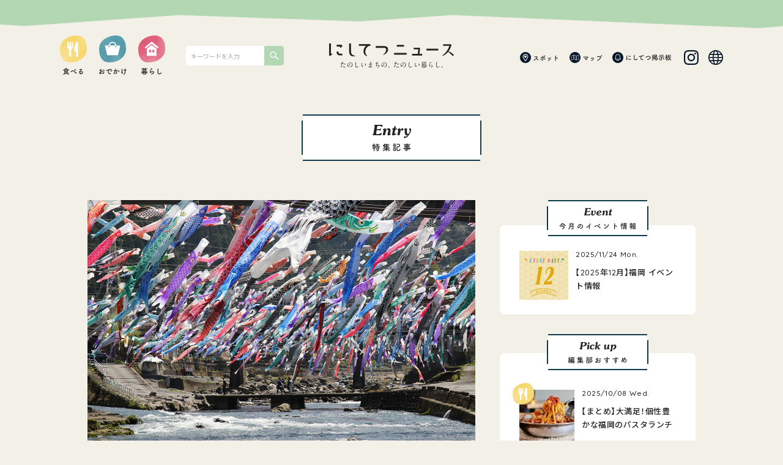

--- FILE ---
content_type: text/html; charset=UTF-8
request_url: https://www.nishitetsu.jp/nishitetsu_news/entry_type/post-3594/
body_size: 14862
content:

<!DOCTYPE html>
<html lang="ja">
<head>
	<!-- Global site tag (gtag.js) - Google Analytics -->
	<script async src="https://www.googletagmanager.com/gtag/js?id=UA-212017947-1"></script>
	<script>
	  window.dataLayer = window.dataLayer || [];
	  function gtag(){dataLayer.push(arguments);}
	  gtag('js', new Date());

	  gtag('config', 'UA-212017947-1');
	</script>
	<!-- Google Tag Manager -->
<script>(function(w,d,s,l,i){w[l]=w[l]||[];w[l].push({'gtm.start':
new Date().getTime(),event:'gtm.js'});var f=d.getElementsByTagName(s)[0],
j=d.createElement(s),dl=l!='dataLayer'?'&l='+l:'';j.async=true;j.src=
'https://www.googletagmanager.com/gtm.js?id='+i+dl;f.parentNode.insertBefore(j,f);
})(window,document,'script','dataLayer','GTM-TFPDN6F');</script>
<!-- End Google Tag Manager -->
	<meta charset="UTF-8">
	<meta name="viewport" content="width=device-width,initial-scale=1">
	<meta http-equiv="X-UA-Compatible" content="IE=edge">

												<title>【熊本】小国・杖立温泉＜福岡から出発！日帰り高速バスの旅＞（2）｜特集記事｜にしてつニュース　ーたのしいまちの、たのしい暮らしー</title>
	<meta name="description" content="もうすぐゴールデンウィークですね。旅行やおでかけを予定している方も多いのではないでしょうか。これから計画を立てるなら、気軽な小旅行はいかがでしょう。西鉄の高速バ…">	<meta name="keyword" content="にしてつニュース,西鉄,西日本鉄道,福岡,おでかけ">

	<meta property="og:title" content="【熊本】小国・杖立温泉＜福岡から出発！日帰り高速バスの旅＞（2）｜特集記事｜にしてつニュース　ーたのしいまちの、たのしい暮らしー">	<meta property="og:description" content="もうすぐゴールデンウィークですね。旅行やおでかけを予定している方も多いのではないでしょうか。これから計画を立てるなら、気軽な小旅行はいかがでしょう。西鉄の高速バ…">	<meta property="og:type" content="website">
	<meta property="og:url" content="https://www.nishitetsu.jp/nishitetsu_news/entry_type/post-3594/">
	<meta property="og:image" content="https://www.nishitetsu.jp/nishitetsu_news/wp-content/themes/nn-theme/assets/img/ogp.png">
	<meta name="twitter:card" content="summary_large_image">
	<meta property="og:locale" content="ja_JP">
	<meta property="og:site_name" content="にしてつニュース　ーたのしいまちの、たのしい暮らしー">

	<link rel="stylesheet" href="https://www.nishitetsu.jp/nishitetsu_news/wp-content/themes/nn-theme/assets/css/reset.css">
	<link rel="stylesheet" href="https://www.nishitetsu.jp/nishitetsu_news/wp-content/themes/nn-theme/assets/css/style-sp.css?250611" media="screen and (max-width:736px)">
	<link rel="stylesheet" href="https://www.nishitetsu.jp/nishitetsu_news/wp-content/themes/nn-theme/assets/css/style.css?250611" media="screen and (min-width:737px)">
	<link rel="stylesheet" href="https://www.nishitetsu.jp/nishitetsu_news/wp-content/themes/nn-theme/assets/css/slick.css">
	<link rel="stylesheet" href="https://www.nishitetsu.jp/nishitetsu_news/wp-content/themes/nn-theme/assets/css/slick-theme.css">
	<link rel="stylesheet" href="https://www.nishitetsu.jp/nishitetsu_news/wp-content/themes/nn-theme/assets/css/drawer.min.css">
	<script>(function(html){html.className = html.className.replace(/\bno-js\b/,'js')})(document.documentElement);</script>
<meta name='robots' content='max-image-preview:large' />
	<style>img:is([sizes="auto" i], [sizes^="auto," i]) { contain-intrinsic-size: 3000px 1500px }</style>
	<link href='https://fonts.gstatic.com' crossorigin rel='preconnect' />
<link rel="alternate" type="application/rss+xml" title="にしてつニュース &raquo; フィード" href="https://www.nishitetsu.jp/nishitetsu_news/feed/" />
<link rel="alternate" type="application/rss+xml" title="にしてつニュース &raquo; コメントフィード" href="https://www.nishitetsu.jp/nishitetsu_news/comments/feed/" />
<style id='wp-block-library-theme-inline-css'>
.wp-block-audio :where(figcaption){color:#555;font-size:13px;text-align:center}.is-dark-theme .wp-block-audio :where(figcaption){color:#ffffffa6}.wp-block-audio{margin:0 0 1em}.wp-block-code{border:1px solid #ccc;border-radius:4px;font-family:Menlo,Consolas,monaco,monospace;padding:.8em 1em}.wp-block-embed :where(figcaption){color:#555;font-size:13px;text-align:center}.is-dark-theme .wp-block-embed :where(figcaption){color:#ffffffa6}.wp-block-embed{margin:0 0 1em}.blocks-gallery-caption{color:#555;font-size:13px;text-align:center}.is-dark-theme .blocks-gallery-caption{color:#ffffffa6}:root :where(.wp-block-image figcaption){color:#555;font-size:13px;text-align:center}.is-dark-theme :root :where(.wp-block-image figcaption){color:#ffffffa6}.wp-block-image{margin:0 0 1em}.wp-block-pullquote{border-bottom:4px solid;border-top:4px solid;color:currentColor;margin-bottom:1.75em}.wp-block-pullquote cite,.wp-block-pullquote footer,.wp-block-pullquote__citation{color:currentColor;font-size:.8125em;font-style:normal;text-transform:uppercase}.wp-block-quote{border-left:.25em solid;margin:0 0 1.75em;padding-left:1em}.wp-block-quote cite,.wp-block-quote footer{color:currentColor;font-size:.8125em;font-style:normal;position:relative}.wp-block-quote:where(.has-text-align-right){border-left:none;border-right:.25em solid;padding-left:0;padding-right:1em}.wp-block-quote:where(.has-text-align-center){border:none;padding-left:0}.wp-block-quote.is-large,.wp-block-quote.is-style-large,.wp-block-quote:where(.is-style-plain){border:none}.wp-block-search .wp-block-search__label{font-weight:700}.wp-block-search__button{border:1px solid #ccc;padding:.375em .625em}:where(.wp-block-group.has-background){padding:1.25em 2.375em}.wp-block-separator.has-css-opacity{opacity:.4}.wp-block-separator{border:none;border-bottom:2px solid;margin-left:auto;margin-right:auto}.wp-block-separator.has-alpha-channel-opacity{opacity:1}.wp-block-separator:not(.is-style-wide):not(.is-style-dots){width:100px}.wp-block-separator.has-background:not(.is-style-dots){border-bottom:none;height:1px}.wp-block-separator.has-background:not(.is-style-wide):not(.is-style-dots){height:2px}.wp-block-table{margin:0 0 1em}.wp-block-table td,.wp-block-table th{word-break:normal}.wp-block-table :where(figcaption){color:#555;font-size:13px;text-align:center}.is-dark-theme .wp-block-table :where(figcaption){color:#ffffffa6}.wp-block-video :where(figcaption){color:#555;font-size:13px;text-align:center}.is-dark-theme .wp-block-video :where(figcaption){color:#ffffffa6}.wp-block-video{margin:0 0 1em}:root :where(.wp-block-template-part.has-background){margin-bottom:0;margin-top:0;padding:1.25em 2.375em}
</style>
<style id='global-styles-inline-css'>
:root{--wp--preset--aspect-ratio--square: 1;--wp--preset--aspect-ratio--4-3: 4/3;--wp--preset--aspect-ratio--3-4: 3/4;--wp--preset--aspect-ratio--3-2: 3/2;--wp--preset--aspect-ratio--2-3: 2/3;--wp--preset--aspect-ratio--16-9: 16/9;--wp--preset--aspect-ratio--9-16: 9/16;--wp--preset--color--black: #000000;--wp--preset--color--cyan-bluish-gray: #abb8c3;--wp--preset--color--white: #fff;--wp--preset--color--pale-pink: #f78da7;--wp--preset--color--vivid-red: #cf2e2e;--wp--preset--color--luminous-vivid-orange: #ff6900;--wp--preset--color--luminous-vivid-amber: #fcb900;--wp--preset--color--light-green-cyan: #7bdcb5;--wp--preset--color--vivid-green-cyan: #00d084;--wp--preset--color--pale-cyan-blue: #8ed1fc;--wp--preset--color--vivid-cyan-blue: #0693e3;--wp--preset--color--vivid-purple: #9b51e0;--wp--preset--color--dark-gray: #111;--wp--preset--color--light-gray: #f1f1f1;--wp--preset--color--yellow: #f4ca16;--wp--preset--color--dark-brown: #352712;--wp--preset--color--medium-pink: #e53b51;--wp--preset--color--light-pink: #ffe5d1;--wp--preset--color--dark-purple: #2e2256;--wp--preset--color--purple: #674970;--wp--preset--color--blue-gray: #22313f;--wp--preset--color--bright-blue: #55c3dc;--wp--preset--color--light-blue: #e9f2f9;--wp--preset--gradient--vivid-cyan-blue-to-vivid-purple: linear-gradient(135deg,rgba(6,147,227,1) 0%,rgb(155,81,224) 100%);--wp--preset--gradient--light-green-cyan-to-vivid-green-cyan: linear-gradient(135deg,rgb(122,220,180) 0%,rgb(0,208,130) 100%);--wp--preset--gradient--luminous-vivid-amber-to-luminous-vivid-orange: linear-gradient(135deg,rgba(252,185,0,1) 0%,rgba(255,105,0,1) 100%);--wp--preset--gradient--luminous-vivid-orange-to-vivid-red: linear-gradient(135deg,rgba(255,105,0,1) 0%,rgb(207,46,46) 100%);--wp--preset--gradient--very-light-gray-to-cyan-bluish-gray: linear-gradient(135deg,rgb(238,238,238) 0%,rgb(169,184,195) 100%);--wp--preset--gradient--cool-to-warm-spectrum: linear-gradient(135deg,rgb(74,234,220) 0%,rgb(151,120,209) 20%,rgb(207,42,186) 40%,rgb(238,44,130) 60%,rgb(251,105,98) 80%,rgb(254,248,76) 100%);--wp--preset--gradient--blush-light-purple: linear-gradient(135deg,rgb(255,206,236) 0%,rgb(152,150,240) 100%);--wp--preset--gradient--blush-bordeaux: linear-gradient(135deg,rgb(254,205,165) 0%,rgb(254,45,45) 50%,rgb(107,0,62) 100%);--wp--preset--gradient--luminous-dusk: linear-gradient(135deg,rgb(255,203,112) 0%,rgb(199,81,192) 50%,rgb(65,88,208) 100%);--wp--preset--gradient--pale-ocean: linear-gradient(135deg,rgb(255,245,203) 0%,rgb(182,227,212) 50%,rgb(51,167,181) 100%);--wp--preset--gradient--electric-grass: linear-gradient(135deg,rgb(202,248,128) 0%,rgb(113,206,126) 100%);--wp--preset--gradient--midnight: linear-gradient(135deg,rgb(2,3,129) 0%,rgb(40,116,252) 100%);--wp--preset--font-size--small: 13px;--wp--preset--font-size--medium: 20px;--wp--preset--font-size--large: 36px;--wp--preset--font-size--x-large: 42px;--wp--preset--spacing--20: 0.44rem;--wp--preset--spacing--30: 0.67rem;--wp--preset--spacing--40: 1rem;--wp--preset--spacing--50: 1.5rem;--wp--preset--spacing--60: 2.25rem;--wp--preset--spacing--70: 3.38rem;--wp--preset--spacing--80: 5.06rem;--wp--preset--shadow--natural: 6px 6px 9px rgba(0, 0, 0, 0.2);--wp--preset--shadow--deep: 12px 12px 50px rgba(0, 0, 0, 0.4);--wp--preset--shadow--sharp: 6px 6px 0px rgba(0, 0, 0, 0.2);--wp--preset--shadow--outlined: 6px 6px 0px -3px rgba(255, 255, 255, 1), 6px 6px rgba(0, 0, 0, 1);--wp--preset--shadow--crisp: 6px 6px 0px rgba(0, 0, 0, 1);}:where(.is-layout-flex){gap: 0.5em;}:where(.is-layout-grid){gap: 0.5em;}body .is-layout-flex{display: flex;}.is-layout-flex{flex-wrap: wrap;align-items: center;}.is-layout-flex > :is(*, div){margin: 0;}body .is-layout-grid{display: grid;}.is-layout-grid > :is(*, div){margin: 0;}:where(.wp-block-columns.is-layout-flex){gap: 2em;}:where(.wp-block-columns.is-layout-grid){gap: 2em;}:where(.wp-block-post-template.is-layout-flex){gap: 1.25em;}:where(.wp-block-post-template.is-layout-grid){gap: 1.25em;}.has-black-color{color: var(--wp--preset--color--black) !important;}.has-cyan-bluish-gray-color{color: var(--wp--preset--color--cyan-bluish-gray) !important;}.has-white-color{color: var(--wp--preset--color--white) !important;}.has-pale-pink-color{color: var(--wp--preset--color--pale-pink) !important;}.has-vivid-red-color{color: var(--wp--preset--color--vivid-red) !important;}.has-luminous-vivid-orange-color{color: var(--wp--preset--color--luminous-vivid-orange) !important;}.has-luminous-vivid-amber-color{color: var(--wp--preset--color--luminous-vivid-amber) !important;}.has-light-green-cyan-color{color: var(--wp--preset--color--light-green-cyan) !important;}.has-vivid-green-cyan-color{color: var(--wp--preset--color--vivid-green-cyan) !important;}.has-pale-cyan-blue-color{color: var(--wp--preset--color--pale-cyan-blue) !important;}.has-vivid-cyan-blue-color{color: var(--wp--preset--color--vivid-cyan-blue) !important;}.has-vivid-purple-color{color: var(--wp--preset--color--vivid-purple) !important;}.has-black-background-color{background-color: var(--wp--preset--color--black) !important;}.has-cyan-bluish-gray-background-color{background-color: var(--wp--preset--color--cyan-bluish-gray) !important;}.has-white-background-color{background-color: var(--wp--preset--color--white) !important;}.has-pale-pink-background-color{background-color: var(--wp--preset--color--pale-pink) !important;}.has-vivid-red-background-color{background-color: var(--wp--preset--color--vivid-red) !important;}.has-luminous-vivid-orange-background-color{background-color: var(--wp--preset--color--luminous-vivid-orange) !important;}.has-luminous-vivid-amber-background-color{background-color: var(--wp--preset--color--luminous-vivid-amber) !important;}.has-light-green-cyan-background-color{background-color: var(--wp--preset--color--light-green-cyan) !important;}.has-vivid-green-cyan-background-color{background-color: var(--wp--preset--color--vivid-green-cyan) !important;}.has-pale-cyan-blue-background-color{background-color: var(--wp--preset--color--pale-cyan-blue) !important;}.has-vivid-cyan-blue-background-color{background-color: var(--wp--preset--color--vivid-cyan-blue) !important;}.has-vivid-purple-background-color{background-color: var(--wp--preset--color--vivid-purple) !important;}.has-black-border-color{border-color: var(--wp--preset--color--black) !important;}.has-cyan-bluish-gray-border-color{border-color: var(--wp--preset--color--cyan-bluish-gray) !important;}.has-white-border-color{border-color: var(--wp--preset--color--white) !important;}.has-pale-pink-border-color{border-color: var(--wp--preset--color--pale-pink) !important;}.has-vivid-red-border-color{border-color: var(--wp--preset--color--vivid-red) !important;}.has-luminous-vivid-orange-border-color{border-color: var(--wp--preset--color--luminous-vivid-orange) !important;}.has-luminous-vivid-amber-border-color{border-color: var(--wp--preset--color--luminous-vivid-amber) !important;}.has-light-green-cyan-border-color{border-color: var(--wp--preset--color--light-green-cyan) !important;}.has-vivid-green-cyan-border-color{border-color: var(--wp--preset--color--vivid-green-cyan) !important;}.has-pale-cyan-blue-border-color{border-color: var(--wp--preset--color--pale-cyan-blue) !important;}.has-vivid-cyan-blue-border-color{border-color: var(--wp--preset--color--vivid-cyan-blue) !important;}.has-vivid-purple-border-color{border-color: var(--wp--preset--color--vivid-purple) !important;}.has-vivid-cyan-blue-to-vivid-purple-gradient-background{background: var(--wp--preset--gradient--vivid-cyan-blue-to-vivid-purple) !important;}.has-light-green-cyan-to-vivid-green-cyan-gradient-background{background: var(--wp--preset--gradient--light-green-cyan-to-vivid-green-cyan) !important;}.has-luminous-vivid-amber-to-luminous-vivid-orange-gradient-background{background: var(--wp--preset--gradient--luminous-vivid-amber-to-luminous-vivid-orange) !important;}.has-luminous-vivid-orange-to-vivid-red-gradient-background{background: var(--wp--preset--gradient--luminous-vivid-orange-to-vivid-red) !important;}.has-very-light-gray-to-cyan-bluish-gray-gradient-background{background: var(--wp--preset--gradient--very-light-gray-to-cyan-bluish-gray) !important;}.has-cool-to-warm-spectrum-gradient-background{background: var(--wp--preset--gradient--cool-to-warm-spectrum) !important;}.has-blush-light-purple-gradient-background{background: var(--wp--preset--gradient--blush-light-purple) !important;}.has-blush-bordeaux-gradient-background{background: var(--wp--preset--gradient--blush-bordeaux) !important;}.has-luminous-dusk-gradient-background{background: var(--wp--preset--gradient--luminous-dusk) !important;}.has-pale-ocean-gradient-background{background: var(--wp--preset--gradient--pale-ocean) !important;}.has-electric-grass-gradient-background{background: var(--wp--preset--gradient--electric-grass) !important;}.has-midnight-gradient-background{background: var(--wp--preset--gradient--midnight) !important;}.has-small-font-size{font-size: var(--wp--preset--font-size--small) !important;}.has-medium-font-size{font-size: var(--wp--preset--font-size--medium) !important;}.has-large-font-size{font-size: var(--wp--preset--font-size--large) !important;}.has-x-large-font-size{font-size: var(--wp--preset--font-size--x-large) !important;}
:where(.wp-block-post-template.is-layout-flex){gap: 1.25em;}:where(.wp-block-post-template.is-layout-grid){gap: 1.25em;}
:where(.wp-block-columns.is-layout-flex){gap: 2em;}:where(.wp-block-columns.is-layout-grid){gap: 2em;}
:root :where(.wp-block-pullquote){font-size: 1.5em;line-height: 1.6;}
</style>
<link rel='stylesheet' id='twentyfifteen-fonts-css' href='https://fonts.googleapis.com/css?family=Noto+Sans%3A400italic%2C700italic%2C400%2C700%7CNoto+Serif%3A400italic%2C700italic%2C400%2C700%7CInconsolata%3A400%2C700&#038;subset=latin%2Clatin-ext&#038;display=fallback' media='all' />
<link rel='stylesheet' id='genericons-css' href='https://www.nishitetsu.jp/nishitetsu_news/wp-content/themes/nn-theme/genericons/genericons.css?ver=20201208' media='all' />
<link rel='stylesheet' id='twentyfifteen-style-css' href='https://www.nishitetsu.jp/nishitetsu_news/wp-content/themes/nn-theme/style.css?ver=20201208' media='all' />
<style id='twentyfifteen-style-inline-css'>

			.post-navigation .nav-previous { background-image: url(/nishitetsu_news/wp-content/uploads/2023/03/karato7-825x510.jpg); }
			.post-navigation .nav-previous .post-title, .post-navigation .nav-previous a:hover .post-title, .post-navigation .nav-previous .meta-nav { color: #fff; }
			.post-navigation .nav-previous a:before { background-color: rgba(0, 0, 0, 0.4); }
		
			.post-navigation .nav-next { background-image: url(/nishitetsu_news/wp-content/uploads/2023/03/hita1-825x510.jpg); border-top: 0; }
			.post-navigation .nav-next .post-title, .post-navigation .nav-next a:hover .post-title, .post-navigation .nav-next .meta-nav { color: #fff; }
			.post-navigation .nav-next a:before { background-color: rgba(0, 0, 0, 0.4); }
		
</style>
<link rel='stylesheet' id='twentyfifteen-block-style-css' href='https://www.nishitetsu.jp/nishitetsu_news/wp-content/themes/nn-theme/css/blocks.css?ver=20190102' media='all' />
<!--[if lt IE 9]>
<link rel='stylesheet' id='twentyfifteen-ie-css' href='https://www.nishitetsu.jp/nishitetsu_news/wp-content/themes/nn-theme/css/ie.css?ver=20170916' media='all' />
<![endif]-->
<!--[if lt IE 8]>
<link rel='stylesheet' id='twentyfifteen-ie7-css' href='https://www.nishitetsu.jp/nishitetsu_news/wp-content/themes/nn-theme/css/ie7.css?ver=20141210' media='all' />
<![endif]-->
<link rel="https://api.w.org/" href="https://www.nishitetsu.jp/nishitetsu_news/wp-json/" /><link rel="alternate" title="JSON" type="application/json" href="https://www.nishitetsu.jp/nishitetsu_news/wp-json/wp/v2/entry_type/3594" /><link rel="EditURI" type="application/rsd+xml" title="RSD" href="https://210.128.123.217/nishitetsu_news/xmlrpc.php?rsd" />
<meta name="generator" content="WordPress 6.8.3" />
<link rel="canonical" href="https://www.nishitetsu.jp/nishitetsu_news/entry_type/post-3594/" />
<link rel='shortlink' href='https://www.nishitetsu.jp/nishitetsu_news/?p=3594' />
<link rel="alternate" title="oEmbed (JSON)" type="application/json+oembed" href="https://www.nishitetsu.jp/nishitetsu_news/wp-json/oembed/1.0/embed?url=https%3A%2F%2Fwww.nishitetsu.jp%2Fnishitetsu_news%2Fentry_type%2Fpost-3594%2F" />
<link rel="alternate" title="oEmbed (XML)" type="text/xml+oembed" href="https://www.nishitetsu.jp/nishitetsu_news/wp-json/oembed/1.0/embed?url=https%3A%2F%2Fwww.nishitetsu.jp%2Fnishitetsu_news%2Fentry_type%2Fpost-3594%2F&#038;format=xml" />
<link rel='stylesheet' id='twentyfifteen-style-css'  href='https://www.nishitetsu.jp/nishitetsu_news/wp-content/themes/nn-theme/style.css?ver=20201208' media='all' />
<script src='https://www.nishitetsu.jp/nishitetsu_news/wp-includes/js/jquery/jquery.min.js?ver=3.6.0' id='jquery-core-js'></script>
<script src='https://www.nishitetsu.jp/nishitetsu_news/wp-includes/js/jquery/jquery-migrate.min.js?ver=3.3.2' id='jquery-migrate-js'></script>
</head>
<body class="drawer drawer--right drawer--sidebar under detail" id="entry">
	
	<!-- Google Tag Manager (noscript) -->
<noscript><iframe src="https://www.googletagmanager.com/ns.html?id=GTM-TFPDN6F"
height="0" width="0" style="display:none;visibility:hidden"></iframe></noscript>
<!-- End Google Tag Manager (noscript) -->
<!-- <div id="loader-bg">
  <div id="loader">
	<div class="load-wrapp">
      <div class="load">
        <div class="line"></div>
        <div class="line"></div>
        <div class="line"></div>
      </div>
    </div>
  </div>
</div> -->
<header>
	<div class="w1084">
		<h1 id="logo"><a href="https://www.nishitetsu.jp/nishitetsu_news/"><img src="https://www.nishitetsu.jp/nishitetsu_news/wp-content/themes/nn-theme/assets/img/_common/logo.png" width="204" alt="にしてつニュース　ーたのしいまちの、たのしい暮らしー"></a></h1>
		<!-- PC用 -->
		<ul class="nav sp-none">
			<li class="nav1"><a href="https://www.nishitetsu.jp/nishitetsu_news/entry_cat/eat/"><img src="https://www.nishitetsu.jp/nishitetsu_news/wp-content/themes/nn-theme/assets/img/_common/name_1.png" width="48" alt="食べる"></a></li>
			<li class="nav2"><a href="https://www.nishitetsu.jp/nishitetsu_news/entry_cat/goout/"><img src="https://www.nishitetsu.jp/nishitetsu_news/wp-content/themes/nn-theme/assets/img/_common/name_2.png" width="48" alt="おでかけ"></a></li>
			<li class="nav3"><a href="https://www.nishitetsu.jp/nishitetsu_news/entry_cat/life/"><img src="https://www.nishitetsu.jp/nishitetsu_news/wp-content/themes/nn-theme/assets/img/_common/name_3.png" width="48" alt="暮らし"></a></li>
			<li class="nav4">
				<form class="searchBox" action="https://www.nishitetsu.jp/nishitetsu_news/" method="get">
					<input name="s" type="text" placeholder="キーワードを入力"/>
					<button type="submit">検索</button>
				</form>
			</li>
		</ul>
		<ul class="subnav sp-none">
			<li class="sub1"><a href="https://www.nishitetsu.jp/nishitetsu_news/spot/"><img src="https://www.nishitetsu.jp/nishitetsu_news/wp-content/themes/nn-theme/assets/img/_common/subname_pc1.png" width="44" alt="スポット"></a></li>
			<li class="sub3"><a href="https://www.google.com/maps/d/u/1/viewer?mid=1pzEFKosOaLMj9HU8pZDqx6ZyKGiEJJ5w" target="_blank"><img src="https://www.nishitetsu.jp/nishitetsu_news/wp-content/themes/nn-theme/assets/img/_common/subname_pc3.png" width="33" alt="マップ"></a></li>
			<li class="sub2"><a href="https://www.nishitetsu.jp/nishitetsu_news/news/"><img src="https://www.nishitetsu.jp/nishitetsu_news/wp-content/themes/nn-theme/assets/img/_common/subname_pc2.png" width="76" alt="にしてつ掲示板"></a></li>
			<li class="sub_ig"><a href="https://www.instagram.com/nishi_nippon_railroad/" target="_blank"><img src="https://www.nishitetsu.jp/nishitetsu_news/wp-content/themes/nn-theme/assets/img/_common/h_ig.png" width="24" alt="西日本鉄道（にしてつ）公式インスタグラム"></a></li>
			<li class="sub_lang">
				<img src="https://www.nishitetsu.jp/nishitetsu_news/wp-content/themes/nn-theme/assets/img/_common/lang.svg" width="24" alt="言語選択">
				<ul>
					<li><a href="https://www.nishitetsu.jp/nishitetsu_news/kr/">한국어</a></li>
				</ul>
			</li>
		</ul>
		<!-- PC用 -->
			
		<!-- SP用 -->
		<div class="navBtn drawer-toggle drawer-hamburger pc-none">
			<span></span>
			<span></span>
			<span></span>
		</div>
		<nav class="drawer-nav">
			<div class="drawer-menu wrapper">
				<div class="inner">
					<form class="searchBox" action="https://www.nishitetsu.jp/nishitetsu_news/" method="get">
						<input name="s" type="text" placeholder="キーワードを入力"/>
						<button type="submit">検索</button>
					</form>
					<ul class="nav">
						<li class="nav1"><a href="https://www.nishitetsu.jp/nishitetsu_news/entry_cat/eat/"><img src="https://www.nishitetsu.jp/nishitetsu_news/wp-content/themes/nn-theme/assets/img/_common/name_1.png" width="100%" alt="食べる"></a></li>
						<li class="nav2"><a href="https://www.nishitetsu.jp/nishitetsu_news/entry_cat/goout/"><img src="https://www.nishitetsu.jp/nishitetsu_news/wp-content/themes/nn-theme/assets/img/_common/name_2.png" width="100%" alt="おでかけ"></a></li>
						<li class="nav3"><a href="https://www.nishitetsu.jp/nishitetsu_news/entry_cat/life/"><img src="https://www.nishitetsu.jp/nishitetsu_news/wp-content/themes/nn-theme/assets/img/_common/name_3.png" width="100%" alt="暮らし"></a></li>
					</ul>
					<ul class="subnav">
						<li class="sub1"><a href="https://www.nishitetsu.jp/nishitetsu_news/spot/"><img src="https://www.nishitetsu.jp/nishitetsu_news/wp-content/themes/nn-theme/assets/img/_common/subname_sp1.png" width="100%" alt="スポット"></a></li>
						<li class="sub3"><a href="https://www.google.com/maps/d/u/1/viewer?mid=1pzEFKosOaLMj9HU8pZDqx6ZyKGiEJJ5w" target="_blank"><img src="https://www.nishitetsu.jp/nishitetsu_news/wp-content/themes/nn-theme/assets/img/_common/subname_sp3.png" width="100%" alt="マップ"></a></li>
						<li class="sub2"><a href="https://www.nishitetsu.jp/nishitetsu_news/news/"><img src="https://www.nishitetsu.jp/nishitetsu_news/wp-content/themes/nn-theme/assets/img/_common/subname_sp2.png" width="100%" alt="にしてつ掲示板"></a></li>
						<li class="sub_ig"><a href="https://www.instagram.com/nishi_nippon_railroad/" target="_blank"><img src="https://www.nishitetsu.jp/nishitetsu_news/wp-content/themes/nn-theme/assets/img/_common/h_ig.png" width="100%" alt="西日本鉄道（にしてつ）公式インスタグラム"></a></li>
						<li class="sub_lang">
							<ul>
								<li><a href="https://www.nishitetsu.jp/nishitetsu_news/kr/">한국어</a></li>
							</ul>
						</li>
					</ul>
				</div>
			</div>
		</nav>
		<!-- SP用 -->
	</div>
</header>	
	<main role="main" class="drawer-contents">

<div id="content">
	<section id="cont1">
		<div class="ttlBox">
			<h4><img src="https://www.nishitetsu.jp/nishitetsu_news/wp-content/themes/nn-theme/assets/img/_common/title/ttl_entry.png" width="121" alt="Entry"></h4>
			<p><img src="https://www.nishitetsu.jp/nishitetsu_news/wp-content/themes/nn-theme/assets/img/_common/title/subttl_entry.png" width="174" alt="特集記事"></p>
		</div>
		<div class="clearfix w994">
			<div class="entry">
				
													<p class="cont_cover">
								<img src="https://www.nishitetsu.jp/nishitetsu_news/wp-content/themes/nn-theme/assets/img/spot/spot_detail_thumb.png" width="634" alt="【熊本】小国・杖立温泉＜福岡から出発！日帰り高速バスの旅＞（2）">
								<img src="/nishitetsu_news/wp-content/uploads/2023/03/tsue2.jpg" class="thumbnailImg" alt="">
							</p>
												<div class="inner">
							<div class="cont">
								<div class="txtBox">
																		<ul>
										<li class="label"><a href="https://www.nishitetsu.jp/nishitetsu_news/entry_cat/goout/">おでかけ</a></li>
										<li class="date">2023/04/14 Fri.</li>
									</ul>
									<h6>【熊本】小国・杖立温泉＜福岡から出発！日帰り高速バスの旅＞（2）</h6>
								</div>

								<!--　自由入力  -->
								<div id="detailCont">
									<!-- リード文 -->
																												<p class="lead">もうすぐゴールデンウィークですね。旅行やおでかけを予定している方も多いのではないでしょうか。これから計画を立てるなら、気軽な小旅行はいかがでしょう。西鉄の高速バスを利用し、福岡から日帰りで楽しめる旅先を案内します。全3回の第2回は熊本県小国町「杖立温泉」です。<br />
</p>
									
									<!-- タブ1 -->
																												<div class="box">
											
																							<h5 class="entry_title">川上を覆いつくす圧巻の光景！「鯉のぼり祭り」が開催中</h5>
											
																							<div class="entry_cont"><p>熊本県と大分県の境、小国町の温泉郷「<a href="https://tsuetate-onsen.com/" target="_blank" rel="noopener">杖立温泉</a>」は昭和の雰囲気が残るレトロな温泉街。山あいの地に川が流れ、あちこちから湯けむりが立ち上る情緒たっぷりの風景を楽しめます。約1800年と歴史は古く、神功皇后が応神天皇を出産した際、産湯に使われたと伝わります。</p>
<p><img fetchpriority="high" decoding="async" class="alignnone size-full wp-image-3601" src="/nishitetsu_news/wp-content/uploads/2023/03/tsue3.jpg" alt="" width="1268" height="844" /></p>
<p>福岡～杖立温泉を走る西鉄高速バスは、1日4往復。午前2便、午後2便が運行し、日帰りも可能です。福岡～杖立（大人片道2,940円、往復・ペア乗車券5,300円）に加え、黒川温泉や瀬の本まで運行しています。</p>
<p><strong><a href="https://www.nishitetsu.jp/bus/highwaybus/rosen/kurokawa/" target="_blank" rel="noopener">＞福岡･福岡空港～杖立・黒川温泉・瀬の本　高速バス情報の詳細はこちら</a></strong></p>
<p><img decoding="async" class="alignnone size-full wp-image-3599" src="/nishitetsu_news/wp-content/uploads/2023/03/tsue1.jpg" alt="" width="1268" height="844" /></p>
<p>杖立温泉の春の風物詩といえば「杖立温泉 鯉のぼり祭り」。43回目を迎える今年も4/1（土）にスタートし、5/6（土）まで開催されています。温泉街の中心を流れる杖立川の上空に約3,500匹の鯉のぼりが悠々と泳ぐ様子は圧巻。約50年前、鯉のぼりを揚げる場所が少なかった温泉街で、旅館と民家の軒先にロープを張って鯉のぼりを飾ったことを始まりとするそう。今では大勢の観光客が訪れる一大イベントとなっています。</p>
<p><img decoding="async" class="alignnone size-full wp-image-3607" src="/nishitetsu_news/wp-content/uploads/2023/03/tsue13.jpg" alt="" width="1268" height="844" /></p>
<p>2023年1月には杖立川を望む休憩スペースが完成しました。以前この場所にあった「スナック川岸」にちなんで「川岸terrace」という名前になったそう。見晴らしのいいテラスはひと休みに最適ですね。</p>
<p><img loading="lazy" decoding="async" class="alignnone size-full wp-image-3598" src="/nishitetsu_news/wp-content/uploads/2023/03/tsue9.jpg" alt="" width="1268" height="844" /></p>
<p>杖立温泉には立ち寄り湯を楽しめる旅館も点在しています。1872（明治5）年から続く「<a href="https://izumiyaryokan.co.jp/" target="_blank" rel="noopener">純和風旅館 泉屋</a>」は、その名の通り、和の風情あふれる佇まいが魅力のお宿です。立ち寄り湯は大人500円、子ども300円で利用できます。</p>
<p><img loading="lazy" decoding="async" class="alignnone size-full wp-image-3596" src="/nishitetsu_news/wp-content/uploads/2023/03/tsue7.jpg" alt="" width="1268" height="844" /></p>
<p>こちらの温泉は、メタケイ酸が豊富で保湿成分の高い“美肌の湯”。大きな石を配した「石庭風呂」や露天風呂で源泉かけ流しの温泉を楽しむことができます。</p>
<p><img loading="lazy" decoding="async" class="alignnone size-full wp-image-3597" src="/nishitetsu_news/wp-content/uploads/2023/03/tsue8.jpg" alt="" width="1268" height="844" /></p>
<p>蒸気が充満する木の箱から頭を出して体を温める「むし湯」や、サウナもありました。※お風呂は男女日替わり制です。</p>
<p><img loading="lazy" decoding="async" class="alignnone size-full wp-image-3595" src="/nishitetsu_news/wp-content/uploads/2023/03/tsue6.jpg" alt="" width="1268" height="844" /></p>
<p>湯上りには、杖立温泉のお宿や飲食店の数軒がそれぞれのレシピで作る「杖立プリン」がおすすめ。杖立温泉では、温泉蒸気を使った蒸し料理が古くから盛んで、なかでも甘い茶碗蒸しのような「甘玉子」、今でいうプリンのようなおもてなし料理が親しまれていたことから、杖立プリンが生まれたそうです。</p>
<p>「泉屋」では「ほうじ茶プリン」（300円）を提供。お茶屋さんから嫁いだ女将さんが考案したもので、プリンにも、上にのったジュレにもほうじ茶が使われています。プリンとジュレ、それぞれ異なるほうじ茶を使うこだわりも。ジャージー牛乳を使ったコクのあるプリンはぜひ味わいたい一品です。</p>
<p><img loading="lazy" decoding="async" class="alignnone size-full wp-image-3606" src="/nishitetsu_news/wp-content/uploads/2023/03/tsue12.jpg" alt="" width="1268" height="844" /></p>
<p>杖立川のほとりには、24時間無料で利用できる半露天の小さな岩風呂「元湯」も。ここが応神天皇の産湯として用いられたと伝わるお湯です。混浴で川の遊歩道から見える位置にあるので、入浴の際は注意しましょう。</p>
<p><img loading="lazy" decoding="async" class="alignnone size-full wp-image-3605" src="/nishitetsu_news/wp-content/uploads/2023/03/tsue11.jpg" alt="" width="1268" height="844" /></p>
<p>「元湯」のそばには屋根付きの「もみじ橋」が架かっています。屋根の下には、鯉形の絵馬がずらり。鯉と恋をかけて、恋愛成就の願いを込める人が多いのだそう。</p>
<p><img loading="lazy" decoding="async" class="alignnone size-full wp-image-3604" src="/nishitetsu_news/wp-content/uploads/2023/03/tsue10.jpg" alt="" width="1268" height="844" /></p>
<p>絵馬は橋のたもとにある「ふるや工房」で販売しています。</p>
<p><img loading="lazy" decoding="async" class="alignnone size-full wp-image-3609" src="/nishitetsu_news/wp-content/uploads/2023/03/tsue16.jpg" alt="" width="1268" height="844" /></p>
<p>温泉街には4か所の「むし場」が設けられていて、無料で自由に利用することができます。自動販売機で販売されている卵などの食材を蒸したり、野菜などを持ち込んで蒸してもOK。</p>
<p><img loading="lazy" decoding="async" class="alignnone size-full wp-image-3608" src="/nishitetsu_news/wp-content/uploads/2023/03/tsue15.jpg" alt="" width="1268" height="844" /></p>
<p>この日は旅行で来られた方が海鮮や野菜を蒸してランチを楽しんでいました。高温の温泉蒸気で蒸すと、素材のおいしさがより一層際立つそうです。</p>
<p><img loading="lazy" decoding="async" class="alignnone size-full wp-image-3603" src="/nishitetsu_news/wp-content/uploads/2023/03/tsue5.jpg" alt="" width="1268" height="844" /></p>
<p>杖立温泉を訪れた記念に、「<a href="https://tsuetate-onsen.com/" target="_blank" rel="noopener">杖立温泉観光協会</a>」でオリジナルのエコバッグづくり（800円）を楽しんでみてはいかがでしょうか。温泉を思わせる青い線だけが描かれていて、入浴を楽しむ人や鯉のぼり、湯けむりなどのスタンプを思い思いの場所に押すことができます。</p>
<p><img loading="lazy" decoding="async" class="alignnone size-full wp-image-3602" src="/nishitetsu_news/wp-content/uploads/2023/03/tsue4.jpg" alt="" width="1268" height="844" /></p>
<p>「杖立温泉観光協会」では、杖立温泉とアートプロジェクト「ワタリドリ計画」がコラボレーションした手ぬぐい（各1,000円）も販売。鳥が温泉に入っているものや、アーティスティックなものなどデザインやカラーも選べます。</p>
<p><img loading="lazy" decoding="async" class="alignnone size-full wp-image-3610" src="/nishitetsu_news/wp-content/uploads/2023/03/tsue17.jpg" alt="" width="1268" height="844" /></p>
<p>観光協会の近くには、無料の足湯もあるので散策途中にひと休みして、のんびりのどかな温泉街を楽しんでみてください。</p>
<p><strong><a href="https://www.nishitetsu.jp/bus/highwaybus/rosen/kurokawa/" target="_blank" rel="noopener">＞福岡･福岡空港～杖立・黒川温泉・瀬の本　高速バス情報の詳細はこちら</a></strong></p>
</div>
											
											
																					</div>
									
									<!-- タブ2 -->
																		
									<!-- タブ3 -->
																		
									<!-- タブ4 -->
																		
									<!-- タブ5 -->
																		
									<!-- 注釈 -->
																												<p class="attention">※記載している情報は2023年4月のものです。営業時間や定休日、価格は変更になる可能性があります。価格は特別な記載がない限り、税込みで表記しています。</p>
									
								</div>
								<!--　自由入力  -->

							</div>

							<div id="snsBox">
								<p>この記事をシェア・保存する</p>
								<ul>
									<li><a href="https://www.facebook.com/sharer/sharer.php?u=https://www.nishitetsu.jp/nishitetsu_news/entry_type/post-3594/" target="_blank" rel="nofollow"><img src="https://www.nishitetsu.jp/nishitetsu_news/wp-content/themes/nn-theme/assets/img/_common/ico_fb.png" width="32" alt="Facebookでシェアする"></a></li>
									<li><a href="http://twitter.com/share?url=https://www.nishitetsu.jp/nishitetsu_news/entry_type/post-3594/" target="_blank" rel="nofollow"><img src="https://www.nishitetsu.jp/nishitetsu_news/wp-content/themes/nn-theme/assets/img/_common/ico_tw.png?" width="32" alt="Twitterでシェアする"></a></li>
									<li><a href="https://line.me/R/msg/text/?https://www.nishitetsu.jp/nishitetsu_news/entry_type/post-3594/" target="_blank" rel="nofollow"><img src="https://www.nishitetsu.jp/nishitetsu_news/wp-content/themes/nn-theme/assets/img/_common/ico_line.png" width="32" alt="LINEでシェアする"></a></li>
									<li><a href="https://apps.apple.com/JP/app/id1437356534" target="_blank" rel="nofollow"><img src="https://www.nishitetsu.jp/nishitetsu_news/wp-content/themes/nn-theme/assets/img/_common/ico_myroute.png" width="32" alt="myrouteに保存"></a></li>
								</ul>
							</div>
							<div class="buttonarea">
								<a href="https://www.nishitetsu.jp/nishitetsu_news/entry/">一覧へ戻る</a>
							</div>
						</div>
											</div>

			<div id="pickup">
					<div class="ttlBox small">
			<h4><img src="https://www.nishitetsu.jp/nishitetsu_news/wp-content/themes/nn-theme/assets/img/_common/title/ttl_event.png" width="121" alt="Event"></h4>
			<p><img src="https://www.nishitetsu.jp/nishitetsu_news/wp-content/themes/nn-theme/assets/img/_common/title/subttl_eventnavi.png" width="128" alt="今月のイベント情報"></p>
		</div>
				<div id="event_bnr">
			<div class="item">
				<a href="https://www.nishitetsu.jp/nishitetsu_news/event_type/post-8384/">
											<p class="img">
							<img src="https://www.nishitetsu.jp/nishitetsu_news/wp-content/themes/nn-theme/assets/img/entry/news_img.png" width="80" alt="">
							<img src="/nishitetsu_news/wp-content/uploads/2024/11/12.jpg" class="thumbnailImg" alt="">
						</p>
										<div class="txtBox">
						<p class="date">2025/11/24 Mon.</p>
						<h6>【2025年12月】福岡 イベント情報</h6>
					</div>
				</a>
			</div>
		</div>
				
	<div class="ttlBox small">
		<h4><img src="https://www.nishitetsu.jp/nishitetsu_news/wp-content/themes/nn-theme/assets/img/_common/title/ttl_pickup.png" width="121" alt="Pick up"></h4>
		<p><img src="https://www.nishitetsu.jp/nishitetsu_news/wp-content/themes/nn-theme/assets/img/_common/title/subttl_pickup.png" width="126" alt="編集部おすすめ"></p>
	</div>
	<div class="list">
				<div class="item eat">
			<a href="https://www.nishitetsu.jp/nishitetsu_news/entry_type/post-8198/">
								    <p class="img">
						<img src="https://www.nishitetsu.jp/nishitetsu_news/wp-content/themes/nn-theme/assets/img/top/pickup_img.png" width="90" alt="">
						<img src="/nishitetsu_news/wp-content/uploads/2025/09/7_lafesta.jpg" class="thumbnailImg" alt="">
					</p>
								<div class="txtBox">
					<p class="date">2025/10/08 Wed.</p>
					<h6>【まとめ】大満足！個性豊かな福岡のパスタランチ</h6>
				</div>
			</a>
		</div>
				<div class="item eat">
			<a href="https://www.nishitetsu.jp/nishitetsu_news/entry_type/post-7251/">
								    <p class="img">
						<img src="https://www.nishitetsu.jp/nishitetsu_news/wp-content/themes/nn-theme/assets/img/top/pickup_img.png" width="90" alt="">
						<img src="/nishitetsu_news/wp-content/uploads/2025/03/8_schoolbus.jpg" class="thumbnailImg" alt="">
					</p>
								<div class="txtBox">
					<p class="date">2025/04/07 Mon.</p>
					<h6>【まとめ】2025最新版！福岡のおいしいモーニング</h6>
				</div>
			</a>
		</div>
				<div class="item life">
			<a href="https://www.nishitetsu.jp/nishitetsu_news/entry_type/post-6707/">
								    <p class="img">
						<img src="https://www.nishitetsu.jp/nishitetsu_news/wp-content/themes/nn-theme/assets/img/top/pickup_img.png" width="90" alt="">
						<img src="/nishitetsu_news/wp-content/uploads/2024/12/mitsui2_2.jpg" class="thumbnailImg" alt="">
					</p>
								<div class="txtBox">
					<p class="date">2025/01/10 Fri.</p>
					<h6>【まとめ】ご利益が待つ“かわいい”福岡の神社・お寺！</h6>
				</div>
			</a>
		</div>
				<div class="item eat">
			<a href="https://www.nishitetsu.jp/nishitetsu_news/entry_type/post-6645/">
								    <p class="img">
						<img src="https://www.nishitetsu.jp/nishitetsu_news/wp-content/themes/nn-theme/assets/img/top/pickup_img.png" width="90" alt="">
						<img src="/nishitetsu_news/wp-content/uploads/2024/12/masutomi8.jpg" class="thumbnailImg" alt="">
					</p>
								<div class="txtBox">
					<p class="date">2024/12/27 Fri.</p>
					<h6>【まとめ】冬は話題店の名物鍋でぽっかぽか！</h6>
				</div>
			</a>
		</div>
				<div class="item eat">
			<a href="https://www.nishitetsu.jp/nishitetsu_news/entry_type/post-6591/">
								    <p class="img">
						<img src="https://www.nishitetsu.jp/nishitetsu_news/wp-content/themes/nn-theme/assets/img/top/pickup_img.png" width="90" alt="">
						<img src="/nishitetsu_news/wp-content/uploads/2024/11/matome_PB147729.jpg" class="thumbnailImg" alt="">
					</p>
								<div class="txtBox">
					<p class="date">2024/12/18 Wed.</p>
					<h6>【まとめ】特別な日に出かけたい♪天神エリアのレストラン</h6>
				</div>
			</a>
		</div>
					</div>
</div>		</div>
	</section>

			<section id="cont2">
			<div class="ttlBox small">
				<h4><img src="https://www.nishitetsu.jp/nishitetsu_news/wp-content/themes/nn-theme/assets/img/_common/title/ttl_related.png" width="121" alt="Related posts"></h4>
				<p><img src="https://www.nishitetsu.jp/nishitetsu_news/wp-content/themes/nn-theme/assets/img/_common/title/subttl_related.png" width="126" alt="こちらもチェック！"></p>
			</div>
			<div class="clearfix w994">
									<div class="item goout">
						<p class="img">
															<a href="https://www.nishitetsu.jp/nishitetsu_news/entry_type/post-2448/">
									<img src="https://www.nishitetsu.jp/nishitetsu_news/wp-content/themes/nn-theme/assets/img/entry/entry_img2.png" width="223" alt="">
									<img src="/nishitetsu_news/wp-content/uploads/2022/08/noryno1.jpg" class="thumbnailImg" alt="">
								</a>
													</p>
						<div class="txtBox">
							<ul>
								<li class="label"><a href="https://www.nishitetsu.jp/nishitetsu_news/entry_cat/goout/">おでかけ</a></li>
								<li class="date">2022/09/14 Wed.</li>
							</ul>
							<h6><a href="https://www.nishitetsu.jp/nishitetsu_news/entry_type/post-2448/">ノリーノ＜おしゃれ＆おいしい“裏”西新＞（2）</a></h6>
						</div>
					</div>
									<div class="item goout">
						<p class="img">
															<a href="https://www.nishitetsu.jp/nishitetsu_news/entry_type/post-5419/">
									<img src="https://www.nishitetsu.jp/nishitetsu_news/wp-content/themes/nn-theme/assets/img/entry/entry_img2.png" width="223" alt="">
									<img src="/nishitetsu_news/wp-content/uploads/2024/03/cafune7.jpg" class="thumbnailImg" alt="">
								</a>
													</p>
						<div class="txtBox">
							<ul>
								<li class="label"><a href="https://www.nishitetsu.jp/nishitetsu_news/entry_cat/goout/">おでかけ</a></li>
								<li class="date">2024/04/08 Mon.</li>
							</ul>
							<h6><a href="https://www.nishitetsu.jp/nishitetsu_news/entry_type/post-5419/">【まとめ】門司・門司港のカフェめぐり</a></h6>
						</div>
					</div>
									<div class="item goout">
						<p class="img">
															<a href="https://www.nishitetsu.jp/nishitetsu_news/entry_type/post-4287/">
									<img src="https://www.nishitetsu.jp/nishitetsu_news/wp-content/themes/nn-theme/assets/img/entry/entry_img2.png" width="223" alt="">
									<img src="/nishitetsu_news/wp-content/uploads/2023/08/9we5.jpg" class="thumbnailImg" alt="">
								</a>
													</p>
						<div class="txtBox">
							<ul>
								<li class="label"><a href="https://www.nishitetsu.jp/nishitetsu_news/entry_cat/goout/">おでかけ</a></li>
								<li class="date">2023/08/28 Mon.</li>
							</ul>
							<h6><a href="https://www.nishitetsu.jp/nishitetsu_news/entry_type/post-4287/">【福岡】9We cake＋coffee＜放生会のあるまち、箱崎へ＞（3）</a></h6>
						</div>
					</div>
									<div class="item goout">
						<p class="img">
															<a href="https://www.nishitetsu.jp/nishitetsu_news/entry_type/post-3178/">
									<img src="https://www.nishitetsu.jp/nishitetsu_news/wp-content/themes/nn-theme/assets/img/entry/entry_img2.png" width="223" alt="">
									<img src="/nishitetsu_news/wp-content/uploads/2023/01/mihashira.jpg" class="thumbnailImg" alt="">
								</a>
													</p>
						<div class="txtBox">
							<ul>
								<li class="label"><a href="https://www.nishitetsu.jp/nishitetsu_news/entry_cat/goout/">おでかけ</a></li>
								<li class="date">2023/01/23 Mon.</li>
							</ul>
							<h6><a href="https://www.nishitetsu.jp/nishitetsu_news/entry_type/post-3178/">三柱神社＜冬の柳川さんぽ＞（2）</a></h6>
						</div>
					</div>
							</div>
		</section>
			</div>

	</main>
	
	<footer>
		<div id="f_illust">
			<p class="cloud1"><img src="https://www.nishitetsu.jp/nishitetsu_news/wp-content/themes/nn-theme/assets/img/_common/footer/cloud1.png" width="445" alt=" "></p>
			<p class="cloud2"><img src="https://www.nishitetsu.jp/nishitetsu_news/wp-content/themes/nn-theme/assets/img/_common/footer/cloud2.png" width="217" alt=" "></p>
			<p class="bg1 sp-none"></p>
			<p class="bg2 sp-none"></p>
			<p class="tree1 sp-none"><img src="https://www.nishitetsu.jp/nishitetsu_news/wp-content/themes/nn-theme/assets/img/_common/footer/tree1.png" width="54" alt=" "></p>
			<p class="tree2 sp-none"><img src="https://www.nishitetsu.jp/nishitetsu_news/wp-content/themes/nn-theme/assets/img/_common/footer/tree2.png" width="33" alt=" "></p>
			<p class="tree3 sp-none"><img src="https://www.nishitetsu.jp/nishitetsu_news/wp-content/themes/nn-theme/assets/img/_common/footer/tree3.png" width="39" alt=" "></p>
			<p class="tree4 sp-none"><img src="https://www.nishitetsu.jp/nishitetsu_news/wp-content/themes/nn-theme/assets/img/_common/footer/tree4.png" width="43" alt=" "></p>
			<p class="house1 sp-none"><img src="https://www.nishitetsu.jp/nishitetsu_news/wp-content/themes/nn-theme/assets/img/_common/footer/house1.gif" width="114" alt=" "></p>
			<p class="house2 sp-none"><img src="https://www.nishitetsu.jp/nishitetsu_news/wp-content/themes/nn-theme/assets/img/_common/footer/house2.gif" width="66" alt=" "></p>
			<p class="house3 sp-none"><img src="https://www.nishitetsu.jp/nishitetsu_news/wp-content/themes/nn-theme/assets/img/_common/footer/house3.gif" width="109" alt=" "></p>
			<p class="house4 sp-none"><img src="https://www.nishitetsu.jp/nishitetsu_news/wp-content/themes/nn-theme/assets/img/_common/footer/house4.gif" width="108" alt=" "></p>
			<p class="house5 sp-none"><img src="https://www.nishitetsu.jp/nishitetsu_news/wp-content/themes/nn-theme/assets/img/_common/footer/house5.gif" width="181" alt=" "></p>
			<p class="smp pc-none"><img src="https://www.nishitetsu.jp/nishitetsu_news/wp-content/themes/nn-theme/assets/img/_common/footer/smp.gif" width="100%" alt=" "></p>
			<p class="train"><img src="https://www.nishitetsu.jp/nishitetsu_news/wp-content/themes/nn-theme/assets/img/_common/footer/train.png" width="570" alt=" "></p>
			<p class="bus"><img src="https://www.nishitetsu.jp/nishitetsu_news/wp-content/themes/nn-theme/assets/img/_common/footer/bus.png" width="154" alt=" "></p>
		</div>
		<div id="footer">
			<div class="w994">
				<div class="w914">
					<p id="f_logo"><a href="/nishitetsu_news/"><img src="https://www.nishitetsu.jp/nishitetsu_news/wp-content/themes/nn-theme/assets/img/_common/footer/f_logo.png" width="207" alt="にしてつニュース"></a></p>
					<div class="nav_wrapper">
						<ul>
							<li><a href="https://www.nishitetsu.jp/nishitetsu_news/about/">にしてつニュースについて</a></li>
						</ul>
					</div>
				</div>
													<ul class="bnrArea">
															<li><a href="https://www.railkitchen.jp/" target="_blank"><img src="/nishitetsu_news/wp-content/uploads/2021/11/railkitchen_476_200.png" width="238" alt=""></a></li>
																<li><a href="https://nnr-nx.jp/" target="_blank"><img src="/nishitetsu_news/wp-content/uploads/2022/10/dHTOqSqc7AWfop8wOWKf-1.jpg" width="238" alt=""></a></li>
																<li><a href="https://www.nishitetsu.jp/" target="_blank"><img src="/nishitetsu_news/wp-content/uploads/2021/11/nnr_476_200.png" width="238" alt=""></a></li>
																			</ul>
							</div>
		</div>
		<p id="copy">Copyright &copy; Nishi - Nippon Railroad Co.,Ltd.</p>
	</footer>	

	<script src="https://ajax.googleapis.com/ajax/libs/jquery/2.2.3/jquery.min.js"></script>
	<script src="https://ajax.googleapis.com/ajax/libs/jqueryui/1.10.3/jquery-ui.min.js"></script>
	<script src="https://cdnjs.cloudflare.com/ajax/libs/iScroll/5.2.0/iscroll.js"></script>
	<script src="https://www.nishitetsu.jp/nishitetsu_news/wp-content/themes/nn-theme/assets/js/drawer.min.js"></script>
	<script src="https://www.nishitetsu.jp/nishitetsu_news/wp-content/themes/nn-theme/assets/js/slick.js"></script>
	<script src="https://www.nishitetsu.jp/nishitetsu_news/wp-content/themes/nn-theme/assets/js/script.js?240117"></script>
	
				
<script src='https://www.nishitetsu.jp/nishitetsu_news/wp-includes/js/dist/vendor/regenerator-runtime.min.js?ver=0.13.7' id='regenerator-runtime-js'></script>
<script src='https://www.nishitetsu.jp/nishitetsu_news/wp-includes/js/dist/vendor/wp-polyfill.min.js?ver=3.15.0' id='wp-polyfill-js'></script>
<script src='https://www.nishitetsu.jp/nishitetsu_news/wp-content/themes/nn-theme/js/skip-link-focus-fix.js?ver=20141028' id='twentyfifteen-skip-link-focus-fix-js'></script>
<script src='https://www.nishitetsu.jp/nishitetsu_news/wp-includes/js/wp-embed.min.js?ver=5.8.1' id='wp-embed-js'></script>
</body>
</html>

--- FILE ---
content_type: text/css
request_url: https://www.nishitetsu.jp/nishitetsu_news/wp-content/themes/nn-theme/assets/css/reset.css
body_size: 2612
content:
html, body, div, span, applet, object, iframe,
h1, h2, h3, h4, h5, h6, p, blockquote, pre,
a, abbr, acronym, address, big, cite, code,
del, dfn, em, ins, kbd, q, s, samp,
small, strike, strong, sub, sup, tt, var,
b, u, i, center,
dl, dt, dd, ol, ul, li,
fieldset, form, label, legend,
table, caption, tbody, tfoot, thead, tr, th, td,
article, aside, canvas, details, embed, 
figure, figcaption, footer, header, hgroup, 
menu, nav, output, ruby, section, summary,
time, mark, audio, video, input, textarea, button, select {
	margin: 0;
	padding: 0;
	border: 0;
	vertical-align: baseline;
    font-family: "Quicksand", "Noto Sans JP", Helvetica , Lato, "游ゴシック Medium", "游ゴシック体", "Yu Gothic Medium", YuGothic, "ヒラギノ角ゴ ProN", "Hiragino Kaku Gothic ProN", "メイリオ", Meiryo, "ＭＳ Ｐゴシック", "MS PGothic", sans-serif;
	-webkit-font-smoothing: antialiased;
	-moz-osx-font-smoothing: grayscale;
	font-feature-settings: "halt" 1;
}
img{
	margin: 0;
	padding: 0;
	border: 0;
	vertical-align: bottom;
}
article, aside, details, figcaption, figure, footer, header, hgroup, menu, nav, section {
	display: block;
}
body{
	line-height: 1;
	background: #F2F0E7;
}
ol, ul {
	list-style: none;
}
blockquote, q {
	quotes: none;
}
blockquote:before, blockquote:after, q:before, q:after {
	content: '';
	content: none;
}
table {
	border-collapse: collapse;
	border-spacing: 0;
	width: 100%;
	table-layout: fixed;
}
.clearfix:before, .clearfix:after {
    content: " ";
    display: table;
}
.clearfix:after {
    clear: both;
}
.clearfix {
    *zoom: 1;
}
.none{
	display: none;
}
input, button, select, textarea {
    -webkit-appearance: none;
    outline: none;
    border-radius: 0;
    color: #222;
}
input, textarea {
	background: #F2F0E7;
}
textarea{
	padding: 16px;
	box-sizing: border-box;
}
select{
	border: 2px solid #0F3B4B;
	border-radius: 4px;
	height: 40px;
	font-size: 13px;
	letter-spacing: 0.04em;
	padding: 0 16px;
	width: 208px;
	box-sizing: border-box;
	color: #0F3B4B;
	font-weight: 700;
	background: url(../img/_common/select_arrow.png)no-repeat center right 12px #fff;
	background-size: 8px auto;
}
select::-ms-expand {
    display: none;
}
select:hover,
label:hover{
	cursor: pointer;
}
input[type="text"],
input[type="email"]{
	width: 100%;
	height: 36px;
	padding: 0 16px;
	box-sizing: border-box;
}

input[type="radio"]{
  display: none;
}
input[type="radio"] + .wpcf7-list-item-label{
	padding-left: 28px;
	position:relative;
	margin-right: 16px;
}
input[type="radio"] + .wpcf7-list-item-label::before{
	content: "";
	display: block;
	position: absolute;
	top: -1px;
	left: 0;
	width: 20px;
	height: 20px;
	border: 2px solid #242424;
	border-radius: 50%;
	box-sizing: border-box;
}
input[type="radio"]:checked + .wpcf7-list-item-label::after{
	content: "";
	display: block;
	position: absolute;
	top: -5px;
	left: 9px;
	width: 7px;
	height: 16px;
	transform: rotate(45deg);
	border-bottom: 2px solid #242424;
	border-right: 2px solid #242424;
}

input[type="checkbox"]{
	display: none;
}
input[type="checkbox"] + .wpcf7-list-item-label{
	padding-left: 28px;
	position:relative;
	margin-right: 16px;
}
input[type="checkbox"] + .wpcf7-list-item-label::before{
	content: "";
	display: block;
	position: absolute;
	top: -1px;
	left: 0;
	width: 20px;
	height: 20px;
	background: #F2F0E7;
}
input[type="checkbox"]:checked + .wpcf7-list-item-label::after{
	content: "";
	display: block;
	position: absolute;
	top: -5px;
	left: 9px;
	width: 7px;
	height: 16px;
	transform: rotate(45deg);
	border-bottom: 2px solid #242424;
	border-right: 2px solid #242424;
}
.wpcf7-list-item{
	margin: 0 !important;
}
.wpcf7 form .wpcf7-response-output{
	margin: 2em 0 0 !important;
	padding: 16px !important;
	font-size: 13px;
	letter-spacing: 0.04em;
	line-height: 1.6em;
}
.wpcf7-spinner{
	margin: 0 !important;
	position: absolute !important;
	bottom: -36px;
	left: 82px;
}
.wpcf7-not-valid-tip {
    font-size: 12px !important;
    margin-top: 5px !important;
    letter-spacing: 0.04em !important;
}
@media screen and (max-width: 376px){
	.wpcf7-spinner{
		bottom: -28px;
	}
}
/* #loader-bg {
  position: fixed;
  width: 100%;
  height: 100%;
  top: 0px;
  left: 0px;
  background: #F2F0E7;
  z-index: 9998;
}
#loader {
  position: fixed;
  top: 50%;
  left: 50%;
  width: 100px;
  height: 30px;
  margin-top: -30px;
  margin-left: -50px;
  text-align: center;
  z-index: 9999;
}
.load-wrapp {
  float: left;
  width: 100px;
  height: 30px;
  border-radius: 5px;
  text-align: center;
}
.load-wrapp:last-child {
  margin-right: 0;
}
.line {
  display: inline-block;
  width: 10px;
  height: 10px;
  border-radius: 15px;
  background-color: #B3D7B2;
}
.load .line:nth-last-child(1) {
  animation: loadingC 0.6s 0.1s linear infinite;
}
.load .line:nth-last-child(2) {
  animation: loadingC 0.6s 0.2s linear infinite;
}
.load .line:nth-last-child(3) {
  animation: loadingC 0.6s 0.3s linear infinite;
}
@keyframes loadingC {
  0 {
    transform: translate(0, 0);
  }
  50% {
    transform: translate(0, 15px);
  }
  100% {
    transform: translate(0, 0);
  }
}
img.lazyload{
	height: 1px;
} */






#loader-bg {
	position: absolute;
	width: 100%;
	height: 100%;
	top: 0px;
	left: 0px;
	background: #F2F0E7;
	z-index: 9998;
}
#loader {
	position: absolute;
	top: 50%;
	left: 50%;
	width: 100px;
	height: 30px;
	margin-top: -30px;
	margin-left: -50px;
	text-align: center;
	z-index: 9999;
}
.load-wrapp {
	float: left;
	width: 100px;
	height: 30px;
	border-radius: 5px;
	text-align: center;
}
.load-wrapp:last-child {
	margin-right: 0;
}
.line {
	display: inline-block;
	width: 10px;
	height: 10px;
	border-radius: 15px;
	background-color: #B3D7B2;
}
.load .line:nth-last-child(1) {
	animation: loadingC 0.6s 0.1s linear infinite;
}
.load .line:nth-last-child(2) {
	animation: loadingC 0.6s 0.2s linear infinite;
}
.load .line:nth-last-child(3) {
	animation: loadingC 0.6s 0.3s linear infinite;
}
@keyframes loadingC {
	0% {
		transform: translate(0, 0);
	}
	50% {
		transform: translate(0, 15px);
	}
	100% {
		transform: translate(0, 0);
	}
}
img.lazyload{
	height: 1px;
}

--- FILE ---
content_type: text/css
request_url: https://www.nishitetsu.jp/nishitetsu_news/wp-content/themes/nn-theme/assets/css/style.css?250611
body_size: 12986
content:
@charset 'utf-8';
/*----------------------------------

　　　　　共通

------------------------------------*/
.pc-none{display: none !important;}
.w634{width: 634px;margin: auto;position: relative;}
.w712{width: 712px;margin: auto;position: relative;}
.w775{width: 775px;margin: auto;position: relative;}
.w848{width: 848px;margin: auto;position: relative;}
.w914{width: 914px;margin: auto;position: relative;}
.w963{width: 963px;margin: auto;position: relative;}
.w994{width: 994px;margin: auto;position: relative;}
.w1084{width: 1084px;margin: auto;position: relative;}
a{transition: 0.3s;}
a:hover{opacity: 0.7;}
body{
	background-image: url(../img/_common/bg_img1.png),url(../img/_common/bg_img2.png);
	background-size: 249px auto,296px auto;
	background-repeat: no-repeat;
	background-position: top 730px left,top 1576px right;}
.buttonarea{text-align: center;}
.buttonarea a{display: inline-block;width: 188px;line-height: 40px;border-radius: 20px;background: #B3D7B2;position: relative;
    color: #0F3B4B;font-size: 14px;letter-spacing: 0.15em;font-weight: 700;text-decoration: none;}
.buttonarea a:before{content: "";width: 56px;height: 10px;background: url(../img/_common/btn_arrow.png)no-repeat center;background-size: contain;
	position: absolute;top: 12px;right: -20px;transition: 0.3s;}
.buttonarea a:hover:before{right: -30px;}
.buttonarea a img{vertical-align: middle;margin-top: -3px;}
.buttonarea .submit{display: inline-block;width: 188px;position: relative;}
.buttonarea .submit:before{content: "";width: 56px;height: 10px;background: url(../img/_common/btn_arrow.png)no-repeat center;background-size: contain;
    position: absolute;top: 12px;right: -20px;transition: 0.3s;z-index: 1;}
.buttonarea .submit:hover:before{right: -30px;}
.buttonarea input[type="submit"]{width: 100%;height: 40px;border-radius: 20px;background: #B3D7B2;position: relative;
    color: #0F3B4B;font-size: 14px;letter-spacing: 0.15em;font-weight: 700;text-decoration: none;transition: 0.3s;}
.buttonarea input[type="submit"]:hover{cursor: pointer;opacity: 0.7;}
.buttonarea input[type="submit"] img{vertical-align: middle;margin-top: -3px;}
.buttonarea .submit.disabled{opacity: 0.5;}
.buttonarea .submit.disabled:hover:before{right: -20px;}
.buttonarea .submit.disabled input[type="submit"]{background: #ddd;color: #222;}
.buttonarea .submit.disabled:hover,
.buttonarea .submit.disabled input[type="submit"]:hover{cursor: not-allowed;}
.buttonarea .submit.disabled input[type="submit"]:hover{opacity: 1;}
img.thumbnailImg{position: absolute;top: 0;left: 0;width: calc(100%);height: calc(100%);object-fit: cover;}
#main img.thumbnailImg{position: absolute;top: 2px;left: 2px;width: calc(100% - 4px);height: calc(100% - 4px);object-fit: cover;}
.instagram__img{
    aspect-ratio: 4 / 5;
    width: 100%;
    height: auto;
    object-fit: cover;
}


/*----------------------------------

　　　　　header

------------------------------------*/
header{padding: 71px 0 0;text-align: center;
	background: url(../img/_common/h_img.png)no-repeat center top;background-size: 1600px auto;}
@media screen and (min-width: 1600px){
	header{background-size: 100% auto;}
}
header h1{display: inline-block;padding: 0 0 12px;}
header ul.nav{position: absolute;bottom: 0;left: -2px;font-size: 0;}
header ul.nav li{display: inline-block;margin-right: 16px;vertical-align: middle;}
header ul.nav li a{padding-top: 52px;display: block;}
header ul.nav li.nav3{margin-right: 32px;}
header ul.nav li.nav1 a{background: url(../img/_common/ico_1.png)no-repeat center top;background-size: 44px auto;}
header ul.nav li.nav2 a{background: url(../img/_common/ico_2.png)no-repeat center top;background-size: 44px auto;}
header ul.nav li.nav3 a{background: url(../img/_common/ico_3.png)no-repeat center top;background-size: 44px auto;}
header ul.subnav{position: absolute;top: 11px;right: 0;font-size: 0;}
header ul.subnav li{display: inline-block;margin-left: 16px;line-height: 18px;vertical-align: middle;}
header ul.subnav li a{padding-left: 21px;display: block;}
header ul.subnav li a img{vertical-align: middle;}
header ul.subnav li.sub1 a{background: url(../img/_common/subico_1.png)no-repeat center left;background-size: auto 100%;}
header ul.subnav li.sub2 a{background: url(../img/_common/subico_2.png)no-repeat center left;background-size: auto 100%;}
header ul.subnav li.sub3 a{background: url(../img/_common/subico_3.png)no-repeat center left;background-size: auto 100%;}
header ul.subnav li.sub4 a{background: url(../img/_common/subico_4.png)no-repeat center left;background-size: auto 100%;}
header ul.subnav li.sub_ig{margin-left: 20px;}
header ul.subnav li.sub_ig a{padding-left: 0;}
header ul.subnav li.sub_lang{position: relative;transition: 0.3s;}
header ul.subnav li.sub_lang:hover{opacity: 0.7;cursor: pointer;}
header ul.subnav li.sub_lang ul{position: absolute;right: 0;margin-top: 8px;width: 80px;background: #fff;padding: 8px;box-sizing: border-box;display: none;z-index: 10;border: 1px solid #061729;}
header ul.subnav li.sub_lang ul li{display: block;margin: 0;font-size: 12px;}
header ul.subnav li.sub_lang ul li a {padding: 0;color: #061729;font-weight: 600;text-decoration: none;}
body.under header{margin-bottom: 64px;}


/*----------------------------------

　　　　　footer

------------------------------------*/
/*footer{margin-top: 56px;}*/
footer .bnrArea{font-size: 0;margin-top: 32px;}
footer .bnrArea li{display: inline-block;vertical-align: top;margin-right: 14px;}
footer .bnrArea li:last-of-type{margin-right: 0;}
footer #f_logo{width: 207px;display: table-cell;vertical-align: middle;}
footer .nav_wrapper{width: 707px;display: table-cell;vertical-align: middle;text-align: right;font-size: 0;}
footer .nav_wrapper li{display: inline-block;vertical-align: middle;padding-left: 16px;}
footer .nav_wrapper li a{text-decoration: underline;color: #333;font-size: 13px;}
footer .nav1{font-size: 0;margin-bottom: 8px;}
footer .nav1 li{width: 85px;line-height: 30px;border-radius: 4px;background: #fff;display: inline-block;margin-left: 8px;
    font-size: 13px;text-align: center;}
footer .nav1 li a{text-decoration: none;color: inherit;display: block;}
footer .nav2{font-size: 0;}
footer .nav2 li{line-height: 30px;border-radius: 4px;background: #fff;display: inline-block;margin-left: 8px;
    font-size: 13px;text-align: center;}
footer .nav2 li a{text-decoration: none;color: inherit;display: block;padding: 0 20px;}
footer #footer{background: #E9E6CF;margin-top: -7px;padding: 40px 0;}
footer #copy{color: #fff;background: #64554E;text-align: center;line-height: 60px;font-size: 11px;font-weight: 500;letter-spacing: 0.04em;}
footer #f_illust{position: relative;width: 100%;height: 376px;overflow: hidden;text-align: center;padding-bottom: 7px;}
footer #f_illust .cloud1{position: absolute;top: 0;left: 50%;margin-left: -708px;animation: cloud 8s infinite;}
footer #f_illust .cloud2{position: absolute;top: 99px;right: 50%;margin-right: -692px;animation: cloud 8s infinite;}
footer #f_illust .bg1{position: absolute;bottom: 7px;left: 0;width: 100%;height: 376px;background: url(../img/_common/footer/bg1.png)no-repeat center bottom;background-size: 2400px auto;}
footer #f_illust .bg2{position: absolute;bottom: 7px;left: 0;width: 100%;height: 376px;background: url(../img/_common/footer/bg2.png)no-repeat center bottom;background-size: 2400px auto;z-index: 2;}
@media screen and (min-width: 2400px){
    footer #f_illust .bg1{background-size: 100% auto;}
    footer #f_illust .bg2{background-size: 100% auto;}
}
footer #f_illust .tree1{position: absolute;bottom: 65px;left: 50%;margin-left: -583px;z-index: 1;}
footer #f_illust .tree2{position: absolute;bottom: 55px;left: 50%;margin-left: -323px;z-index: 1;}
footer #f_illust .tree3{position: absolute;bottom: 50px;left: 50%;margin-left: -56px;z-index: 1;}
footer #f_illust .tree4{position: absolute;bottom: 52px;left: 50%;margin-left: 165px;z-index: 1;}
footer #f_illust .house1{position: absolute;bottom: 59px;left: 50%;margin-left: -518px;z-index: 1;}
footer #f_illust .house2{position: absolute;bottom: 55px;left: 50%;margin-left: -404px;z-index: 1;}
footer #f_illust .house3{position: absolute;bottom: 53px;left: 50%;margin-left: -280px;z-index: 1;}
footer #f_illust .house4{position: absolute;bottom: 50px;left: 50%;margin-left: -153px;z-index: 1;}
footer #f_illust .house5{position: absolute;bottom: 52px;left: 50%;margin-left: -8px;z-index: 1;}
footer #f_illust .train{position: absolute;bottom: 0;right: -570px;z-index: 4;/*animation: train linear 35s infinite;*/}
footer #f_illust .bus{position: absolute;bottom: 7px;left: -154px;z-index: 3;/*animation: bus linear 60s infinite;*/}
@keyframes cloud {
    0% {
        transform:translateX(0);
    }
    50% {
        transform:translateX(10%);
    }
    100% {
        transform:translateX(0);
    }
}
/*@keyframes train {
    0% {
        transform:translateX(0);
    }
    70% {
        transform:translateX(-600%);
    }
    100% {
        transform:translateX(-600%);
    }
}
@keyframes bus {
    0% {
        transform:translateX(0);
    }
    70% {
        transform:translateX(2000%);
    }
    100% {
        transform:translateX(2000%);
    }
}*/

/*----------------------------------

　　　　　全ページ共通見出し

------------------------------------*/
.ttlBox{text-align: center;margin-bottom: 40px;width: 290px;background: #fff;box-sizing: border-box;
    border-top: 2px solid #0F3B4B;border-bottom: 2px solid #0F3B4B;position: relative;padding: 9px 0 13px;margin: 0 auto 40px;}
.ttlBox:before,
.ttlBox:after{content: "";width: 2px;height: calc(100% - 16px);background: #0F3B4B;position: absolute;top: 8px;}
.ttlBox:before{left: -2px;}
.ttlBox:after{right: -2px;}
.ttlBox h4{line-height: 0em;}
.ttlBox p{font-size: 14px;color: #0F3B4B;letter-spacing: 0.04em;font-weight: 700;line-height: 0em;margin-top: 7px;}
.ttlBox.small{margin-bottom: 0;width: 162px;padding: 7px 0 9px;}
.ttlBox.small h4{margin-bottom: 4px;}
body.under .ttlBox{margin-bottom: 64px;}
body.under .ttlBox.small{margin-bottom: 32px;}


/*----------------------------------

　　　　　ページネーション

------------------------------------*/
.pager{font-size: 0;}
.pager span,
.pager a{width: 36px;line-height: 36px;font-size: 16px;font-weight: 500;display: inline-block;margin-right: 16px;text-align: center;}
.pager span{background: #B3D7B2;border-radius: 50%;color: #fff;}
.pager a{background: #0F3B4B;border-radius: 50%;color: #fff;text-decoration: none;}
.pager a.prev,
.pager a.next{display: none;}


/*----------------------------------

　　　　　タグ

------------------------------------*/
.tags{font-size: 0;margin-bottom: 6px;}
.tags li{line-height: 20px;border-radius: 4px;background: #F2F0E7;display: inline-block;margin-right: 4px;margin-bottom: 4px;}
.tags li a{font-size: 11px;color: #222;padding: 0 8px;display: block;text-decoration: none;letter-spacing: 0.04em;font-weight: 700;}


/*----------------------------------

　　　　　TOPページ

------------------------------------*/
/*　　スライド　　*/
#main{margin-top: 31px;position: relative;}
#main .slick-slide{padding: 0 10px;position: relative;}
#main .slick-slide:before,
#main .slick-slide:after{content: "";width: 47px;height: 19px;position: absolute;top: 50%;z-index: 10;margin-top: -3px;}
#main .slick-slide:before{background: url(../img/top/t_ring_r.png)no-repeat center;background-size: contain;right: 0;}
#main .slick-slide:after{background: url(../img/top/t_ring_l.png)no-repeat center;background-size: contain;left: 0;}
#main .slick-list li{position: relative;}
#main .slick-list li:before,
#main .slick-list li:after{content: "";width: 47px;height: 7px;position: absolute;top: 50%;z-index: -1;margin-top: -10px;}
#main .slick-list li:before{background: url(../img/top/b_ring_r.png)no-repeat center;background-size: contain;right: -10px;}
#main .slick-list li:after{background: url(../img/top/b_ring_l.png)no-repeat center;background-size: contain;left: -10px;}
#main > ul:not(.slick-initialized){height: 569px;overflow: hidden;}
#main li a{position: relative;display: block;color: #222;}
#main li a:before{content: "";width: 100%;height: 100%;background: url(../img/top/cover.png)no-repeat center;background-size: cover;
	position: absolute;top: 0;left: 0;z-index: 1;}
#main li img{vertical-align: middle;}
#main li .wrapper{padding: 1px;}
#main li .inner{position: relative;}
#main li .inner .cover{position: relative;}
#main li .txtBox{position: absolute;bottom: 32px;left: 173px;z-index: 10;max-width: 526px;overflow: hidden;}
#main li .txtBox .date{font-size: 13px;letter-spacing: 0.05em;line-height: 16px;padding-left: 51px;margin-bottom: 4px;}
#main li .txtBox h6{font-size: 24px;font-weight: 700;letter-spacing: 0.04em;line-height: 41px;padding-left: 51px;
    overflow: hidden;text-overflow: ellipsis;white-space: nowrap;}
#main li .txtBox h6.eat{background: url(../img/top/ico_1.png)no-repeat center left;background-size: 41px;}
#main li .txtBox h6.goout{background: url(../img/top/ico_2.png)no-repeat center left;background-size: 41px;}
#main li .txtBox h6.life{background: url(../img/top/ico_3.png)no-repeat center left;background-size: 41px;}

#top #cont1{margin-bottom: 48px;}

/*　　新着記事　　*/
#top #cont1 .entry{width: 634px;float: left;color: #222;}
#top #cont1 .entry .ttlBox{margin-bottom: 0;}
#top #cont1 .entry .list{font-size: 0;background: #fff;padding: 86px 40px 48px 42px;border-radius: 8px;margin-top: -38px;}
#top #cont1 .entry .item{width: 260px;display: inline-block;vertical-align: top;margin-right: 32px;margin-bottom: 32px;}
#top #cont1 .entry .item:nth-of-type(2n){margin-right: 0;}
#top #cont1 .entry .item:last-of-type{margin-bottom: 40px;}
#top #cont1 .entry .item a{display: block;position: relative;text-decoration: none;color: inherit;}
#top #cont1 .entry .item .img a:before{content: "";width: 40px;height: 40px;position: absolute;top: -11px;left: -11px;z-index: 1;}
#top #cont1 .entry .item.eat .img a:before{background: url(../img/top/e_ico1.png)no-repeat center;background-size: contain;}
#top #cont1 .entry .item.goout .img a:before{background: url(../img/top/e_ico2.png)no-repeat center;background-size: contain;}
#top #cont1 .entry .item.life .img a:before{background: url(../img/top/e_ico3.png)no-repeat center;background-size: contain;}
#top #cont1 .entry .item .img{margin-bottom: 20px;}
#top #cont1 .entry .item .txtBox ul{margin-bottom: 16px;font-size: 0;}
#top #cont1 .entry .item .txtBox ul li{display: inline-block;vertical-align: middle;}
#top #cont1 .entry .item .txtBox ul li.label{line-height: 16px;width: 77px;border-left: 1px solid #222;border-right: 1px solid #222;
    text-align: center;font-size: 10px;font-weight: 500;letter-spacing: 0.1em;}
#top #cont1 .entry .item .txtBox ul li.date{font-size: 12px;font-weight: 500;letter-spacing: 0.05em;padding-left: 16px;}
#top #cont1 .entry .item .txtBox h6{font-size: 16px;letter-spacing: 0.02em;font-weight: 700;line-height: 28px;}

/*　　お知らせ　　*/
#top #cont2{margin-bottom: 17px;}
#top #cont2 .item a{text-decoration: none;color: #222;}
#top #cont2 .item dl{font-size: 0;padding-bottom: 24px;margin-bottom: 24px;
    background-image: linear-gradient(to right, #222, #222 2px, transparent 2px, transparent 6px);
    background-size: 6px 1px;
    background-repeat: repeat-x;
    background-position: left bottom;}
#top #cont2 .item:last-of-type dl{margin-bottom: 38px;}
#top #cont2 .item dt{display: inline-block;vertical-align: top;font-size: 12px;letter-spacing: 0.05em;width: 142px;padding-left: 15px;
	background: url(../img/_common/ico_arrow.png)no-repeat center left;background-size: 5px auto;line-height: 1.8em;box-sizing: border-box;}
#top #cont2 .item dd{display: inline-block;vertical-align: top;font-size: 14px;letter-spacing: 0.04em;width: 570px;
	line-height: 24px;font-weight: 700;}
#top #cont2 .item dd .ico_new{display: inline-block;vertical-align: middle;margin-top: -3px;margin-left: 18px;line-height: 0em;}
#top #cont2 .item dd .ico_new img{vertical-align: middle;}

/*　　スポット　　*/
#top #cont3{padding: 124px 0 105px;position: relative;margin-bottom: 64px;background: url(../img/top/bg.png)repeat center;background-size: 337px 637px;}
#top #cont3:before{content: "";width: 228px;height: 360px;position: absolute;top: -17px;right: 50%;margin-right: -571px;
    background: url(../img/top/img_spot1.png)no-repeat center;background-size: contain;z-index: 2;}
#top #cont3:after{content: "";width: 297px;height: 306px;position: absolute;bottom: -109px;left: 50%;margin-left: -689px;
    background: url(../img/top/img_spot2.png)no-repeat center;background-size: contain;z-index: 2;}
#top #cont3 .w848{z-index: 10;}
#top #cont3 .bg1{width: 100%;height: 134px;position: absolute;top: 0;left: 0;background: url(../img/top/bg1.png)no-repeat center;background-size: 2400px auto;}
#top #cont3 .bg2{width: 100%;height: 49px;position: absolute;bottom: 0;left: 0;background: url(../img/top/bg2.png)no-repeat center;background-size: 2400px auto;}
@media screen and (min-width: 2400px){
    #top #cont3 .bg1{background-size: 100% 134px;}
    #top #cont3 .bg2{background-size: 100% 49px;}
}
#top #cont3 .list{font-size: 0;margin-bottom: 32px;}
#top #cont3 .item{width: 197px;display: inline-block;vertical-align: top;margin-right: 20px;}
#top #cont3 .item a{color: #222;display: block;}
#top #cont3 .item:last-of-type{margin-right: 0;}
#top #cont3 .item .img{border-radius: 4px 4px 0 0;overflow: hidden;box-sizing: border-box;position: relative;}
#top #cont3 .item .txtBox{background: #fff;padding: 16px 16px 28px;border-radius: 0 0 4px 4px;}
#top #cont3 .item h6 a{font-size: 14px;text-decoration: none;letter-spacing: 0.04em;line-height: 20px;}
#top #cont3 .buttonarea a{background: #fff;}

/*　　インスタグラム　　*/
#top #cont4 .list{font-size: 0;}
#top #cont4 li{width: 154px;display: inline-block;vertical-align: top;margin: 0 14px 14px 0;position: relative;}
#top #cont4 li:nth-of-type(6n){margin-right: 0;}
#top #cont4 li:last-of-type{margin-bottom: 32px;}
#top #cont4 li a{display: block;}


/*----------------------------------

　　　　　編集部おすすめ

------------------------------------*/
#pickup{width: 320px;float: right;color: #222;}
#pickup .list{background: #fff;padding: 60px 32px 32px;box-sizing: border-box;border-radius: 8px;margin-top: -18px;margin-bottom: 32px;}
#pickup .item{padding-bottom: 20px;margin-bottom: 20px;
    background-image: linear-gradient(to right, #222, #222 2px, transparent 2px, transparent 6px);
    background-size: 6px 1px;
    background-repeat: repeat-x;
    background-position: left bottom;}
#pickup .item:last-of-type{margin-bottom: 0;padding-bottom: 0;background: none;}
#pickup .item a{display: block;position: relative;text-decoration: none;color: inherit;}
#pickup .item a:before{content: "";width: 35px;height: 35px;position: absolute;top: -11px;left: -11px;z-index: 1;}
#pickup .item.eat a:before{background: url(../img/top/p_ico1.png)no-repeat center;background-size: contain;}
#pickup .item.goout a:before{background: url(../img/top/p_ico3.png)no-repeat center;background-size: contain;}
#pickup .item.life a:before{background: url(../img/top/p_ico2.png)no-repeat center;background-size: contain;}
#pickup .item .img{margin-bottom: 14px;width: 90px;display: table-cell;vertical-align: top;position: relative;}
#pickup .item .txtBox{display: table-cell;vertical-align: top;padding-left: 12px;}
#pickup .item .txtBox .date{font-size: 12px;letter-spacing: 0.05em;margin-bottom: 12px;font-weight: 500;}
#pickup .item .txtBox h6{font-size: 13px;letter-spacing: 0.04em;font-weight: 500;line-height: 22px;}
#pickup .pickup_bnr li{margin-bottom: 12px;}
#pickup .pickup_bnr li:last-of-type{margin-bottom: 0;}
.under #pickup .list{margin-top: -60px;}


/*----------------------------------

　　　　　特集記事 一覧ページ

------------------------------------*/
#entry.list .navBtns{text-align: center;font-size: 0;margin-bottom: 64px;}
#entry.list .navBtns li{display: inline-block;margin-right: 40px;}
#entry.list .navBtns li:last-of-type{margin-right: 0;}
#entry.list .navBtns li a{display: block;position: relative;}
#entry.list .navBtns li a:before{content: "";width: 43px;height: 10px;position: absolute;top: 10px;left: -16px;
    background: url(../img/entry/arrow.png)no-repeat center;background-size: contain;transition: 0.3s;}
#entry.list .navBtns li a:hover:before{left: -10px;}
#entry.list .entry {width: 634px;float: left;}
#entry.list .entry .item{margin-bottom: 24px;}
#entry.list .entry .item:last-of-type{margin-bottom: 40px;}
#entry.list .entry .item .img{display: table-cell;vertical-align: top;position: relative;width: 253px;}
#entry.list .entry .item .img a{position: absolute;top: 0;left: 0;width: 100%;height: 100%;}
#entry.list .entry .item .txtBox{display: table-cell;vertical-align: top;background: #fff;width: 320px;box-sizing: border-box;padding: 32px 24px 32px 32px;
    color: #222;border-radius: 0 8px 8px 0;width: 381px;}
#entry.list .entry .item .txtBox ul{margin-bottom: 20px;font-size: 0;}
#entry.list .entry .item .txtBox ul li{display: inline-block;vertical-align: middle;}
#entry.list .entry .item .txtBox ul li.label{line-height: 16px;width: 77px;border-left: 1px solid #222;border-right: 1px solid #222;
    text-align: center;font-size: 10px;font-weight: 500;letter-spacing: 0.1em;}
#entry.list .entry .item .txtBox ul li.date{font-size: 12px;font-weight: 500;letter-spacing: 0.05em;padding-left: 16px;}
#entry.list .entry .item .txtBox h6{font-weight: 700;font-size: 18px;letter-spacing: 0.02em;line-height: 30px;margin-bottom: 16px;/*height: 3em;*/}
#entry.list .entry .item .txtBox p{font-size: 14px;letter-spacing: 0.1em;line-height: 28px;height: 5.8em;overflow: hidden;}
#entry.list .entry .item a{text-decoration: none;display: block;position: relative;color: inherit;}
#entry.list .entry .item .img a:before{content: "";width: 40px;height: 40px;position: absolute;top: -11px;left: -11px;z-index: 1;}
#entry.list .entry .item.eat .img a:before{background: url(../img/top/e_ico1.png)no-repeat center;background-size: contain;}
#entry.list .entry .item.goout .img a:before{background: url(../img/top/e_ico2.png)no-repeat center;background-size: contain;}
#entry.list .entry .item.life .img a:before{background: url(../img/top/e_ico3.png)no-repeat center;background-size: contain;}


/*----------------------------------

　　　　　各詳細ページ自由入力エリア

------------------------------------*/
#detailCont{word-break: break-all;}
#detailCont p{font-size: 14px;letter-spacing: 0.1em;line-height: 28px;margin-bottom: 32px;}
#detailCont img{max-width: 100%;height: auto;}
#detailCont h1{font-size: 22px;font-weight: 700;line-height: 36px;letter-spacing: 0.04em;margin-bottom: 16px;}
#detailCont h2{font-size: 22px;font-weight: 500;line-height: 36px;letter-spacing: 0.04em;margin-bottom: 16px;}
#detailCont h3{font-size: 20px;font-weight: 700;line-height: 34px;letter-spacing: 0.04em;margin-bottom: 16px;}
#detailCont h4{font-size: 20px;font-weight: 500;line-height: 34px;letter-spacing: 0.04em;margin-bottom: 16px;}
#detailCont h5{font-size: 18px;font-weight: 700;line-height: 28px;letter-spacing: 0.04em;margin-bottom: 32px;}
#detailCont h6{font-size: 18px;font-weight: 500;line-height: 28px;letter-spacing: 0.04em;margin-bottom: 32px;}
#detailCont a{color: inherit;font-weight: inherit;text-decoration: underline;}
#detailCont strong{font-size: inherit;font-weight: 700;}
#detailCont ul,
#detailCont ol{padding-left: 20px;margin-bottom: 32px;}
#detailCont ul li,
#detailCont ol li{font-size: 14px;letter-spacing: 0.1em;line-height: 28px;}
#detailCont ul li{list-style-type: disc;}
#detailCont ol li{list-style-type: decimal;}
#detailCont iframe{max-width: 100%;}
#detailCont blockquote,
#detailCont blockquote *{font-size: 12px;}
#detailCont .attention{font-size: 13px;line-height: 24px;margin-bottom: 80px;}
#detailCont .youtubeWrap{position:relative;width:100%;height:0;padding-top:56.25%;}
#detailCont .youtubeWrap iframe{position:absolute;top:0;left:0;width:100%;height:100%;}


/*----------------------------------

　　　　　各詳細ページシェアボタン

------------------------------------*/
#snsBox{font-size: 0;text-align: center;margin-bottom: 32px;}
#snsBox p{font-size: 10px;letter-spacing: 0.05em;line-height: 17px;font-weight: 700;margin-bottom: 10px;}
#snsBox li{display: inline-block;vertical-align: top;margin: 0 6px;}

.buttonarea2{text-align: center;margin-bottom: 24px;}
.buttonarea2 a{width: 320px;line-height: 56px;text-decoration: none !important;color: #080808;letter-spacing: 0.04em;
    display: inline-block;border: 1px solid #080808;box-sizing: border-box;padding: 4px;background: #feffe6;}
.buttonarea2 a:hover{background: #EAEBC4;}
.buttonarea2 a span{display: block;line-height: 48px;border: 1px solid #080808;box-sizing: border-box;background: #fff;
    position: relative;font-weight: 700;font-size: 14px;}
.buttonarea2 a span:before{content: "";width: 13px;height: 11px;position: absolute;top: 50%;left: 39px;margin-top: -6px;
    background: url(../img/_common/btn_arrow2.png)no-repeat center;background-size: contain;}






/*----------------------------------

　　　　　特集記事・News 詳細ページ

------------------------------------*/
.under.detail .entry .cont_cover{position: relative;}
.under.detail .entry .cont_cover img{max-width: 634px;width: 100%;height: auto;}
.under.detail .entry .inner{background: #fff;padding: 40px 40px 48px;border-radius: 0 0 8px 8px;}
.under.detail .entry .txtBox{padding-bottom: 24px;border-bottom: double 4px #222;margin-bottom: 32px;}
.under.detail .entry .txtBox .date{font-size: 13px;letter-spacing: 0.05em;margin-bottom: 16px;font-weight: 500;line-height: 16px;}
.under.detail .entry .txtBox h6{font-size: 24px;letter-spacing: 0.04em;font-weight: 700;line-height: 41px;}



/*----------------------------------

　　　　　特集記事 詳細ページ

------------------------------------*/
/*　　メイン　　*/
body.under.detail #cont1{margin-bottom: 48px;}
#entry.detail #cont1 .txtBox ul{margin-bottom: 16px;font-size: 0;}
#entry.detail #cont1 .txtBox ul li{display: inline-block;vertical-align: middle;}
#entry.detail #cont1 .txtBox ul li.label{line-height: 16px;width: 77px;border-left: 1px solid #222;border-right: 1px solid #222;
    text-align: center;font-size: 10px;font-weight: 500;letter-spacing: 0.1em;}
#entry.detail #cont1 .txtBox ul li.label a{display: block;text-decoration: none;color: inherit;}
#entry.detail #cont1 .txtBox ul li.date{font-size: 12px;font-weight: 500;letter-spacing: 0.05em;padding-left: 16px;margin-bottom: 0;}
#entry.detail .entry .cont_cover{position: relative;}
#news.detail .entry,
#event.detail .entry,
#entry.detail .entry{width: 634px;float: left;box-sizing: border-box;color: #222;}
#entry.detail .entry .inner .tags{margin-bottom: 16px;}
#entry.detail #detailCont p.lead{margin-bottom: 48px;}
#entry.detail #detailCont .box{margin-bottom: 80px;}
#entry.detail #detailCont .box p,
#entry.detail #detailCont .box ul,
#entry.detail #detailCont .box ol{margin-bottom: 16px;}
#entry.detail #detailCont .box blockquote p{color: #333;font-size: 12px;}
#entry.detail #detailCont .box h4.entry_name{font-weight: 700;margin-bottom: 12px;}
#entry.detail #detailCont .box h5.entry_title{font-weight: 700;margin-bottom: 16px;}
#entry.detail #detailCont .box .entry_spot{margin-top: 32px;margin-bottom: 32px;}
#entry.detail #detailCont .box .entry_spot h6.entry_spot_name{margin-bottom: 12px;font-weight: 700;}

/*　　こちらもチェック！　　*/
body.under.detail #cont2 .item{float: left;width: 223px;margin-right: 34px;color: #222;}
body.under.detail #cont2 .item:last-of-type{margin-right: 0;}
body.under.detail #cont2 .item a{display: block;text-decoration: none;color: inherit;}
body.under.detail #cont2 .item .img{position: relative;}
body.under.detail #cont2 .item .img:before{content: "";width: 40px;height: 40px;position: absolute;top: -11px;left: -11px;z-index: 10;}
body.under.detail #cont2 .item.eat .img:before{background: url(../img/top/e_ico1.png)no-repeat center;background-size: contain;}
body.under.detail #cont2 .item.goout .img:before{background: url(../img/top/e_ico2.png)no-repeat center;background-size: contain;}
body.under.detail #cont2 .item.life .img:before{background: url(../img/top/e_ico3.png)no-repeat center;background-size: contain;}
body.under.detail #cont2 .txtBox{background: #fff;padding: 16px 16px 24px;border-radius: 0 0 4px 4px;}
body.under.detail #cont2 .txtBox ul{margin-bottom: 10px;font-size: 0;}
body.under.detail #cont2 .txtBox ul li{display: inline-block;vertical-align: middle;}
body.under.detail #cont2 .txtBox ul li.label{line-height: 16px;width: 64px;border-left: 1px solid #222;border-right: 1px solid #222;
    text-align: center;font-size: 10px;font-weight: 500;letter-spacing: 0.1em;margin-right: 12px;}
body.under.detail #cont2 .txtBox ul li.date{font-size: 12px;font-weight: 500;letter-spacing: 0.05em;}
body.under.detail #cont2 .txtBox h6{font-size: 14px;letter-spacing: 0.04em;font-weight: 700;line-height: 26px;}

body.under.detail #pickup{position: sticky;top: 24px;}
body.under.detail #pickup .list{margin-bottom: 0;}
/*----------------------------------

　　　　　News 一覧ページ

------------------------------------*/
#news.list .entry .list{font-size: 0;}
#news.list .entry .item{margin-bottom: 31px;width: 466px;display: inline-block;vertical-align: top;margin-right: 31px;}
#news.list .entry .item:nth-of-type(2n){margin-right: 0;}
#news.list .entry .item:last-of-type{margin-bottom: 40px;}
#news.list .entry .item .img{display: table-cell;vertical-align: top;position: relative;}
#news.list .entry .item .txtBox{display: table-cell;vertical-align: top;background: #fff;width: 320px;box-sizing: border-box;padding: 24px;
    color: #222;border-radius: 0 8px 8px 0;width: 100%;}
#news.list .entry .item .txtBox .date{font-size: 13px;font-weight: 500;letter-spacing: 0.02em;padding-right: 48px;display: inline-block;
    line-height: 10px;margin-bottom: 24px;}
#news.list .entry .item.new .txtBox .date{background: url(../img/_common/ico_new.png)no-repeat center right;background-size: 33px auto;}
#news.list .entry .item .txtBox h6{font-weight: 700;font-size: 15px;letter-spacing: 0.04em;line-height: 28px;}
#news.list .entry .item a{text-decoration: none;display: block;}


/*----------------------------------

　　　　　スポット一覧

------------------------------------*/
#spot.list form{margin-bottom: 40px;}
#spot.list form.tax{margin-bottom: 16px;}
#spot.list p.selectedArea{margin-bottom: 12px;font-size: 12px;line-height: 12px;letter-spacing: 0.04em;font-weight: 500;}
#spot.list .entry{width: 631px;float: left;}
#spot.list .entry .list{font-size: 0;}
#spot.list .entry .item{width: 197px;display: inline-block;vertical-align: top;margin-right: 20px;margin-bottom: 32px;}
#spot.list .entry .item a{color: #222;display: block;}
#spot.list .entry .item:nth-of-type(3n){margin-right: 0;}
#spot.list .entry .item:last-of-type{margin-bottom: 48px;}
#spot.list .entry .item .img{border-radius: 4px 4px 0 0;overflow: hidden;box-sizing: border-box;position: relative;}
#spot.list .entry .item .txtBox{background: #fff;padding: 16px 16px 28px;border-radius: 0 0 4px 4px;}
#spot.list .entry .item h6 a{font-size: 14px;text-decoration: none;letter-spacing: 0.04em;line-height: 20px;}
#spot.list .entry .buttonarea a{background: #fff;}


/*----------------------------------

　　　　　スポット詳細

------------------------------------*/
#spot.detail #cont1{margin-bottom: 48px;}
#spot.detail #spotDetail{margin-bottom: 40px;}
#spot.detail .entry{width: 634px;float: left;box-sizing: border-box;color: #222;}
#spot.detail .entry .tags{margin-bottom: 16px;}
#spot.detail .entry .cont_cover{position: relative;overflow: hidden;}
#spot.detail .entry .cont_cover img{max-width: 634px;width: 100%;height: auto;top: 50%;left: 50%;transform: translate(-50%, -50%);}
#spot.detail .entry .inner{background: #fff;padding: 40px 40px 48px;border-radius: 0 0 8px 8px;}
#spot.detail .entry .inner .mainImg{margin-bottom: 32px;}
#spot.detail .entry .inner .lead{font-size: 14px;letter-spacing: 0.1em;line-height: 28px;margin-bottom: 40px;}
#spot.detail .entry .inner .data{font-size: 0;}
#spot.detail .entry .inner dl{width: 265px;display: inline-block;vertical-align: top;margin-right: 24px;padding-bottom: 20px;margin-bottom: 20px;
    background-image: linear-gradient(to right, #222, #222 2px, transparent 2px, transparent 6px);
    background-size: 6px 1px;
    background-repeat: repeat-x;
    background-position: left bottom;}
#spot.detail .entry .inner dl:nth-of-type(2n){margin-right: 0;}
#spot.detail .entry .inner dl:last-of-type{margin-bottom: 40px;}
#spot.detail .entry .inner dl dt{font-size: 12px;font-weight: 700;padding-left: 30px;line-height: 22px;margin-bottom: 12px;}
#spot.detail .entry .inner dl.name dt{background: url(../img/spot/ico_name.png)no-repeat center left;background-size: 22px;}
#spot.detail .entry .inner dl.add dt{background: url(../img/spot/ico_add.png)no-repeat center left;background-size: 22px;}
#spot.detail .entry .inner dl.tel dt{background: url(../img/spot/ico_tel.png)no-repeat center left;background-size: 22px;}
#spot.detail .entry .inner dl.time dt{background: url(../img/spot/ico_time.png)no-repeat center left;background-size: 22px;}
#spot.detail .entry .inner dl.holiday dt{background: url(../img/spot/ico_holiday.png)no-repeat center left;background-size: 22px;}
#spot.detail .entry .inner dl.seat dt{background: url(../img/spot/ico_seat.png)no-repeat center left;background-size: 22px;}
#spot.detail .entry .inner dl.price dt{background: url(../img/spot/ico_price.png)no-repeat center left;background-size: 22px;}
#spot.detail .entry .inner dl.web dt{background: url(../img/spot/ico_web.png)no-repeat center left;background-size: 22px;}
#spot.detail .entry .inner dl.ig dt{background: url(../img/spot/ico_ig.png)no-repeat center left;background-size: 22px;}
#spot.detail .entry .inner dl.access dt{background: url(../img/spot/ico_access.png)no-repeat center left;background-size: 22px;}
#spot.detail .entry .inner dl.other dt{background: url(../img/spot/ico_other.png)no-repeat center left;background-size: 22px;}
#spot.detail .entry .inner dl dd{font-size: 13px;letter-spacing: 0.04em;line-height: 23px;}
#spot.detail .entry .inner dl dd a{font-size: inherit;color: inherit;text-decoration: underline;}
#spot.detail .entry .inner .map{margin-bottom: 40px;}
#spot.detail .entry .inner .map iframe{width: 100%;height: 362px;}
#spot.detail .entry .inner .attention{font-size: 12px;line-height: 22px;letter-spacing: 0.04em;margin-bottom: 40px;}
#spot.detail .entry .txtBox{padding-bottom: 24px;border-bottom: double 4px #222;margin-bottom: 32px;}
#spot.detail .entry .txtBox .date{font-size: 13px;letter-spacing: 0.05em;margin-bottom: 16px;font-weight: 500;line-height: 16px;}
#spot.detail .entry .txtBox h6{font-size: 24px;letter-spacing: 0.04em;font-weight: 700;line-height: 41px;}

/*　　その他のスポット　　*/
#spot.detail #cont2{font-size: 0;}
#spot.detail #cont2 .item{width: 197px;display: inline-block;vertical-align: top;margin-right: 20px;}
#spot.detail #cont2 .item a{color: #222;display: block;}
#spot.detail #cont2 .item:last-of-type{margin-right: 0;}
#spot.detail #cont2 .item .img{border-radius: 4px 4px 0 0;overflow: hidden;box-sizing: border-box;position: relative;}
#spot.detail #cont2 .item .txtBox{background: #fff;padding: 16px 16px 28px;border-radius: 0 0 4px 4px;}
#spot.detail #cont2 .item h6 a{font-size: 14px;text-decoration: none;letter-spacing: 0.04em;line-height: 20px;}


/*----------------------------------

　　　　　にしてつニュースについて

------------------------------------*/
#about #cont1{color: #222;}
#about #cont1 .inner{background: #fff;padding: 48px 40px;border-radius: 8px;}
#about #cont1 .inner .img{margin-bottom: 32px;}
#about #cont1 .inner h6{margin-bottom: 28px;font-size: 16px;font-weight: 700;letter-spacing: 0.04em;line-height: 21px;}
#about #cont1 .inner p{font-size: 14px;letter-spacing: 0.04em;line-height: 24px;}
#about #cont1 .inner p strong{font-weight: 700;}
#about #cont1 .inner p .eat{background: #F4E3A9;}
#about #cont1 .inner p .goout{background: #B4D6DB;}
#about #cont1 .inner p .life{background: #EECECE;}
#about #cont1 .inner .about_btn{font-size: 0;margin-top: 40px;}
#about #cont1 .inner .about_btn .buttonarea2{margin-bottom: 0;display: inline-block;vertical-align: top;}
#about #cont1 .inner .about_btn .buttonarea2:first-of-type{margin-right: 31px;}
#about #cont1 .inner .about_btn .buttonarea2 a{width: 261px;}
#about #cont1 .inner .about_btn .buttonarea2 a span:before{left: 20px;}
#about #cont1 .inner .backnumber{background: #f6f6f6;padding: 24px;margin-top: 32px;}
#about #cont1 .inner .backnumber .buttonarea2{margin-bottom: 0;margin-top: 12px;}
#about #cont1 .inner .backnumber .buttonarea2 a{width:  375px;}


/*----------------------------------

　　　　　お問い合わせ

------------------------------------*/
#contact #cont1{color: #222;}
#contact #cont1 form dl{margin-bottom: 24px;}
#contact #cont1 form dl:last-of-type{margin-bottom: 32px;}
#contact #cont1 form dl dt{display: table-cell;vertical-align: middle;width: 154px;font-size: 14px;font-weight: 700;letter-spacing: 0.04em;}
#contact #cont1 form dl dt span.required {background: #DC3232;color: #fff;font-size: 10px;font-weight: 700;line-height: 13px;display: inline-block;vertical-align: top;
    padding: 1px 4px;border-radius: 4px;margin-left: 8px;}
#contact #cont1 form dl dd{display: table-cell;vertical-align: middle;width: 400px;font-size: 14px;letter-spacing: 0.04em;}
#contact #cont1 form dl dd textarea{max-width: 400px;width: 400px;height: 200px;}
#contact #cont1 form dl dd a{color: inherit;text-decoration: underline;}
#contact #cont1 .inner{background: #fff;padding: 48px 40px;border-radius: 8px;margin-bottom: 48px;}
#contact #cont1 .inner:last-of-type{margin-bottom: 0;}
#contact #cont1 .inner h6{font-size: 16px;font-weight: 700;letter-spacing: 0.04em;line-height: 21px;margin-bottom: 28px;}
#contact #cont1 .inner p{font-size: 14px;letter-spacing: 0.04em;line-height: 24px;}
#contact #cont1 .inner .lead{padding-bottom: 32px;margin-bottom: 36px;border-bottom: 1px solid #2E2E2E;}
#contact #cont1 .inner .lead p:last-of-type{margin-top: 24px;}
#contact #cont1 .inner .telBox{margin: 24px 0 20px;padding: 12px 0 14px;border-top: 1px solid #2E2E2E;border-bottom: 1px solid #2E2E2E;font-size: 0;}
#contact #cont1 .inner .telBox p{display: inline-block;line-height: 1em;}
#contact #cont1 .inner .telBox .tel{margin-right: 3px;}
#contact #cont1 .inner .telBox .tel a{font-weight: 700;text-decoration: none;font-size: 24px;letter-spacing: 0.1em;padding-left: 32px;
    background: url(../img/contact/ico_tel.png)no-repeat center left;background-size: 24px;line-height: 29px;color: inherit;}
#contact #cont1 .inner .telBox .tel span{font-size: 10px;font-weight: 700;letter-spacing: 0.04em;}
#contact #cont1 .inner .telBox .time{font-size: 14px;font-weight: 700;letter-spacing: 0.04em;}
#contact #cont1 .inner .telBox .f_barlow{font-family: 'Barlow', san-serif;}
#contact #cont1 .inner ul.attention{margin-bottom: 32px;}
#contact #cont1 .inner ul.attention li{font-size: 10px;letter-spacing: 0.04em;line-height: 21px;}
#contact #cont1 .inner ul.attention li a{color: inherit;text-decoration: underline;font-weight: 700;}
#contact #cont1 .inner .buttonarea2{margin-bottom: 0;}
#contact #cont1 .inner .buttonarea2 a span:before{left: 17px;}


/*----------------------------------

　　　　　イベント情報

------------------------------------*/
#event .indexs{border: 1px solid #E0E0E0;padding: 24px;margin-bottom: 32px;}
#event .indexs ul{padding-left: 20px;}
#event .indexs li{list-style-type: disc;margin-bottom: 18px;color: #222;font-size: 14px;letter-spacing: 0.1em;font-weight: 700;line-height: 1.5em;}
#event .indexs li:last-of-type{margin-bottom: 0;}
#event .indexs li a{color: #222;font-size: 14px;letter-spacing: 0.1em;font-weight: 700;}
#event .lead{font-size: 14px;letter-spacing: 0.1em;margin-bottom: 40px;line-height: 28px;}
#event #detailCont h6.event_date{margin-bottom: 8px;font-weight: 700;}
#event #detailCont h4.event_name{font-weight: 700;}
#event #detailCont img{margin-bottom: 8px;}
#event #detailCont h5{margin-bottom: 16px;}
#event #detailCont .box{margin-bottom: 48px;border-bottom: 1px solid #E0E0E0;}
#event #detailCont .box:last-of-type{padding-bottom: 13px;border-bottom: none;margin-bottom: 0;}
#event_bnr{margin-bottom: 32px;background: #fff;padding: 42px 32px 24px;box-sizing: border-box;border-radius: 8px;margin-top: -18px;}
#event_bnr .item .img{width: 80px;}
.under #pickup #event_bnr{margin-top: -50px;}






#backto_top{
    width: 280px;
    margin: 64px auto 0;
	transition:0.3s;
}
#backto_top a{
    display: block;
    line-height: 58px;
    position: relative;
    color: #fff;
    background: #DF6780;
    border: 1px solid #fff;
    box-sizing: border-box;
    padding-left: 80px;
    font-size: 18px;
    font-weight: 700;
    text-decoration: none;
    text-align: left;
    border-radius: 29px;
    letter-spacing: 0.04em;
    opacity: 1;
}
#backto_top a:hover{
    padding-left: 75px;
    letter-spacing: 0.1em;
}
#backto_top a:hover:before{
    left: 42px;
}
#backto_top a:before{
    content: "";
    width: 22px;
    height: 23px;
    background: url(../img/backto_top.png)no-repeat center;
    background-size: contain;
    position: absolute;
    top: 16px;
    left: 46px;
	transition:0.3s;
}
#backto_top a:after{
    content: "";
    width: 100%;
    height: 100%;
    position: absolute;
    top: 4px;
    left: 0;
    background: #C3BCA1;
    z-index: -1;
    border-radius: 29px;
}


/*----------------------------------

　　　　　インバウンドページ

------------------------------------*/
#top.inbound{
    background-image: url(../img/_common/bg_img1.png),url(../img/_common/bg_img2.png);
    background-size: 249px auto,296px auto;
    background-repeat: no-repeat;
    background-position: top 730px left,top 3175px right;
}
#top.inbound #cont5{
    margin-top: 104px;
    padding: 28px 73px 40px;
    box-sizing: border-box;
    position: relative;
    z-index: 1;
    margin-bottom: 100px;
}
#top.inbound #cont5:before,
#top.inbound #cont5:after{
    content: "";
    width: 100%;
    height: 100%;
    position: absolute;
    border-radius: 4px;
    z-index: -1;
}
#top.inbound #cont5:before{
    background: #DEDDCF;
    top: 3px;
    left: 3px;
}
#top.inbound #cont5:after{
    background: #fff;
    top: 0;
    left: 0;
}
#top.inbound #cont5 .dots span{
    width: 15px;
    height: 15px;
    background: url(../img/inbound/dots.png)no-repeat center;
    background-size: cover;
    border-radius: 50%;
    position: absolute;
}
#top.inbound #cont5 .dots span:nth-of-type(1){
    top: 20px;
    left: 20px;
}
#top.inbound #cont5 .dots span:nth-of-type(2){
    top: 20px;
    right: 20px;
}
#top.inbound #cont5 .dots span:nth-of-type(3){
    bottom: 20px;
    left: 20px;
}
#top.inbound #cont5 .dots span:nth-of-type(4){
    bottom: 20px;
    right: 20px;
}
#top.inbound #cont5 h3{
    text-align: center;
    margin-bottom: 20px;
}
#top.inbound #cont5 p{
    font-size: 18px;
    letter-spacing: 0.06em;
    line-height: 42px;
    font-family: "Noto Sans JP", sans-serif;
    background: url(../img/inbound/line.png)repeat-x left top 10px;
    background-size: 6px auto;
}
#top.inbound #cont4{
    margin-bottom: 100px;
}
#top.inbound #cont3 .category_list{
    position: relative;
    z-index: 10;
}
#top.inbound #cont3 .category_list li{
    width: 312px;
    float: left;
    margin-right: 29px;
}
#top.inbound #cont3 .category_list li:last-of-type{
    margin-right: 0;
}
#top.inbound #cont3 .category_list li .img{
    overflow: hidden;
    border-radius: 4px 4px 0 0;
}
#top.inbound #cont3 .category_list li .img img{
    transition: 0.3s;
}
#top.inbound #cont3 .category_list li a:hover .img img{
    transform: scale(1.1);
}
#top.inbound #cont3 .category_list li .text{
    background: #fff;
    padding: 20px 20px 32px;
    border-radius: 0 0 4px 4px;
}
#top.inbound #cont3 .category_list li h6{
    margin-bottom: 16px;
}
#top.inbound #cont3 .category_list li p{
    font-size: 14px;
    letter-spacing: 0.04em;
    line-height: 24px;
    font-family: "Noto Sans JP", sans-serif;
    color: #111;
}
#top.inbound #cont3 .category_list li a{
    text-decoration: none;
}
#top.inbound #cont3 .category_list li a:hover{
    opacity: 1;
}

/* エリアマップ */
#top.inbound #map .ttlBox{
	margin-bottom: 68px;
}
#top.inbound #map .map_ill{
    position: absolute;
    z-index: 1;
    transform: scale(0);
}
#top.inbound #map #ill_unagi{
    top: 68.2%;
    left: 19.5%;
}
#top.inbound #map #ill_ume{
    top: 47.4%;
    left: 35%;
}
#top.inbound #map #ill_tower{
    top: 20.7%;
    left: 20.7%;
}
#top.inbound #map #ill_ship{
    top: 71.9%;
    left: 29.5%;
}
#top.inbound #map #ill_ramen{
    top: 20.7%;
    left: 35.4%;
}
#top.inbound #map #ill_ohori{
    top: 32.8%;
    left: 28.8%;
}
#top.inbound #map #ill_dazaifu{
    top: 49%;
    left: 43%;
}
#top.inbound #map #ill_coffee{
    top: 40.8%;
    left: 65.5%;
}
#top.inbound #map #ill_castle{
    top: -4.4%;
    left: 63.8%;
}
#top.inbound #map #ill_bridge{
    top: -8.4%;
    left: 81.8%;
}
#top.inbound #map #ill_airplane{
    top: 4.5%;
    left: 11.1%;
}
#top.inbound #map  a.map_btn{
    display: inline-block;
    line-height: 52px;
    background: url(../img/inbound/btn_bg.png)no-repeat center;
    background-size: cover;
    padding: 0 32px 0 12px;
    border-radius: 4px;
    border: 2px solid #fff;
    position: absolute;
    z-index: 1;
    opacity: 0;
}
#top.inbound #map  a.map_btn:before{
    content: "";
    width: 11px;
    height: 11px;
    border-radius: 50%;
    background: url(../img/inbound/btn_arrow.png)no-repeat center;
    background-size: contain;
    position: absolute;
    top: 50%;
    right: 12px;
    transform: translateY(-50%);
    transition: 0.3s;
}
#top.inbound #map  a.map_btn:hover{
    opacity: 1;
    filter: grayscale(0.2);
}
#top.inbound #map  a.map_btn:hover::before{
    right: 10px;
}
#top.inbound #map #btn_fukuoka{
    top: 140px;
    left: -12px;
}
#top.inbound #map #btn_kitakyushu{
    top: 95px;
    left: 545px;
}
#top.inbound #map #btn_chikuhou{
    top: 263px;
    left: 479px;
}
#top.inbound #map #btn_chikugo{
    top: 675px;
    left: 197px;
}
#top.inbound #map  a.map_btn img{
    vertical-align: middle;
}
#top.inbound #map .map_arrow{
    position: absolute;
}
#top.inbound #map .map_arrow:before{
    content: "";
    position: absolute;
    top: 0;
    left: 0;
}
#top.inbound #map #arrow_kitakyushu{
    top: 108px;
    left: 177px;
    width: 366px;
    aspect-ratio: 366 / 59;
}
#top.inbound #map #arrow_kitakyushu:before{
    height: 100%;
    width: 0;
    background: url(../img/inbound/arrow_kitakyushu.png)no-repeat left top;
    background-size: auto 100%;
}
#top.inbound #map #arrow_chikuhou{
    top: 168px;
    left: 177px;
    width: 415px;
    aspect-ratio: 415 / 93;
}
#top.inbound #map #arrow_chikuhou:before{
    height: 100%;
    width: 0;
    background: url(../img/inbound/arrow_chikuhou.png)no-repeat left top;
    background-size: auto 100%;
}
#top.inbound #map #arrow_chikugo{
    top: 197px;
    left: 56px;
    width: 163px;
    aspect-ratio: 163 / 484;
}
#top.inbound #map #arrow_chikugo:before{
    height: 0;
    width: 100%;
    background: url(../img/inbound/arrow_chikugo.png)no-repeat left top;
    background-size: 100% auto;
}
#top.inbound #map .buttonarea{
    margin-top: 32px;
}
#top.inbound #map .buttonarea a{
    font-size: 18px;
    font-family: "Noto Sans JP", sans-serif;
    letter-spacing: 0;
    font-weight: 500;
    color: #111;
    width: auto;
    padding: 0 50px 0 30px;
}

/* エリアマップ アニメーション */
@keyframes map_ill{
    0%{transform: scale(0);}
    60%{transform: scale(1.08);}
    100%{transform: scale(1);}
}
@keyframes map_btn{
      0%{opacity: 0;}
    100%{opacity: 1;}
}
@keyframes arrow_kitakyushu{
      0%{width: 0;}
    100%{width: 100%;}
}
@keyframes arrow_chikuhou{
      0%{width: 0;}
    100%{width: 100%;}
}
@keyframes arrow_chikugo{
      0%{height: 0;}
    100%{height: 100%;}
}
#top.inbound #map.anim .map_ill{
    animation-name: map_ill;
    animation-duration: 0.5s;
    animation-fill-mode: forwards;
}
#top.inbound #map.anim #btn_fukuoka{
    animation-name: map_btn;
    animation-duration: 0.5s;
    animation-fill-mode: forwards;
    animation-delay: 0.5s;
}
#top.inbound #map.anim .ill_fukuoka{
    animation-delay: 0.5s;
}
#top.inbound #map.anim #btn_kitakyushu{
    animation-name: map_btn;
    animation-duration: 0.5s;
    animation-fill-mode: forwards;
    animation-delay: 0.5s;
}
#top.inbound #map.anim .ill_kitakyushu{
    animation-delay: 0.5s;
}
#top.inbound #map.anim #arrow_kitakyushu:before{
    animation-name: arrow_kitakyushu;
    animation-duration: 0.5s;
    animation-fill-mode: forwards;
    animation-delay: 1s;
}
#top.inbound #map.anim #btn_chikuhou{
    animation-name: map_btn;
    animation-duration: 0.5s;
    animation-fill-mode: forwards;
    animation-delay: 0.5s;
}
#top.inbound #map.anim .ill_chikuhou{
    animation-delay: 0.5s;
}
#top.inbound #map.anim #arrow_chikuhou:before{
    animation-name: arrow_chikuhou;
    animation-duration: 0.5s;
    animation-fill-mode: forwards;
    animation-delay: 1s;
}
#top.inbound #map.anim #btn_chikugo{
    animation-name: map_btn;
    animation-duration: 0.5s;
    animation-fill-mode: forwards;
    animation-delay: 0.5s;
}
#top.inbound #map.anim .ill_chikugo{
    animation-delay: 0.5s;
}
#top.inbound #map.anim #arrow_chikugo:before{
    animation-name: arrow_chikugo;
    animation-duration: 0.5s;
    animation-fill-mode: forwards;
    animation-delay: 1s;
}


/*----------------------------------

　　　　　検索窓

------------------------------------*/
.searchBox{
    width: 160px;
    position: relative;
    border-radius: 4px;
    overflow: hidden;
}
.searchBox input[type="text"]{
    width: 100%;
    height: 32px;
    padding: 8px;
    background: #fff;
    font-size: 14px;
    font-weight: normal;
    font-family: "Quicksand", "Noto Sans JP", Helvetica , Lato, "游ゴシック Medium", "游ゴシック体", "Yu Gothic Medium", YuGothic, "ヒラギノ角ゴ ProN", "Hiragino Kaku Gothic ProN", "メイリオ", Meiryo, "ＭＳ Ｐゴシック", "MS PGothic", sans-serif;;
}
.searchBox input[type="text"]::placeholder{
    color: #AAA;
    font-size: 10px;
}
.searchBox button{
    width: 32px;
    height: 32px;
    text-indent: -99999px;
    background: url(../img/search.svg)no-repeat center #B3D7B2;
    background-size: 15px auto;
    border-radius: 0 4px 4px 0;
    position: absolute;
    top: 0;
    right: 0;
    cursor: pointer;
    transition: 0.3s;
}
.searchBox button:hover{
    opacity: 0.8;
}
#search_title{
    margin-bottom: 20px;
}

--- FILE ---
content_type: text/css
request_url: https://www.nishitetsu.jp/nishitetsu_news/wp-content/themes/nn-theme/assets/css/slick-theme.css
body_size: 1034
content:
@charset 'UTF-8';


/* Icons */
@font-face
{
    font-weight: normal;
    font-style: normal;
}
/* Arrows */
.slick-prev,
.slick-next
{
    font-size: 0;
    line-height: 0;
    position: absolute;
    top: 50%;
    display: block;
    padding: 0;
    -webkit-transform: translate(0, -50%);
    -ms-transform: translate(0, -50%);
    transform: translate(0, -50%);
    cursor: pointer;
    border: none;
    outline: none;
    width: 23px;
    height: 85px;
    margin-top: -11px;
    z-index: 9999;
}
.slick-prev:hover,
.slick-prev:focus,
.slick-next:hover,
.slick-next:focus
{
    outline: none;
}
.slick-prev:hover:before,
.slick-prev:focus:before,
.slick-next:hover:before,
.slick-next:focus:before
{
    opacity: 1;
}
.slick-prev:before,
.slick-next:before
{
    font-size: 20px;
    line-height: 1;
    -webkit-font-smoothing: antialiased;
    -moz-osx-font-smoothing: grayscale;
}
.slick-prev
{
    left: 0;
}
.slick-prev
{
    content: ' ';
    background: url(../img/slide/arrow_prev@2x.png)no-repeat center;
    -webkit-background-size: contain;
    background-size: contain;
    width: 23px;
    height: 85px;
    transition: 0.3s;
}
.slick-prev:hover
{
    background: url(../img/slide/arrow_prev_h@2x.png)no-repeat center;
    -webkit-background-size: contain;
    background-size: contain;
}
.slick-next
{
    right: 0;
}
.slick-next
{
    content: ' ';
    background: url(../img/slide/arrow_next@2x.png)no-repeat center;
    -webkit-background-size: contain;
    background-size: contain;
    width: 23px;
    height: 85px;
    transition: 0.3s;
}
.slick-next:hover
{
    background: url(../img/slide/arrow_next_h@2x.png)no-repeat center;
    -webkit-background-size: contain;
    background-size: contain;
}

/* Dots */
.slick-dotted.slick-slider
{
    margin-bottom: 74px;
}

.slick-dots
{
    position: absolute;
    bottom: -34px;
    display: block;
    width: 100%;
    padding: 0;
    margin: 0;
    list-style: none;
    text-align: center;
    line-height: 0;
}
.slick-dots li
{
    position: relative;

    display: inline-block;

    width: 10px;
    height: 10px;
    margin: 0 8px;
    padding: 0;

    cursor: pointer;
}
.slick-dots li button
{
    font-size: 0;
    line-height: 0;
    display: block;
    width: 10px;
    height: 10px;
    padding: 5px;
    cursor: pointer;
    background: none;
}
.slick-dots li button:hover,
.slick-dots li button:focus
{
    outline: none;
}
.slick-dots li button:hover:before,
.slick-dots li button:focus:before
{
    background: #82C489;
}
.slick-dots li button:before
{
    font-size: 6px;
    line-height: 1em;
    position: absolute;
    top: 0;
    left: 0;
    width: 10px;
    height: 10px;
    content: ' ';
    text-align: center;
    -webkit-font-smoothing: antialiased;
    -moz-osx-font-smoothing: grayscale;
    background: #fff;
    border-radius: 50%;
    box-sizing: border-box;
    transition: 0.3s;
}
.slick-dots li.slick-active button:before
{
    background: #82C489;
}
.slick-slide div{
    line-height: 0;
}

--- FILE ---
content_type: text/css
request_url: https://www.nishitetsu.jp/nishitetsu_news/wp-content/themes/nn-theme/style.css?ver=20201208
body_size: 201
content:
/*
Theme Name: nn-theme
Author: BUZZHOOK Inc.
Version: 1.0

This theme, like WordPress, is licensed under the GPL.
Use it to make something cool, have fun, and share what you've learned with others.
*/

--- FILE ---
content_type: text/css
request_url: https://www.nishitetsu.jp/nishitetsu_news/wp-content/themes/nn-theme/assets/css/style-sp.css?250611
body_size: 12760
content:
@charset 'utf-8';
/*----------------------------------

　　　　　共通

------------------------------------*/
.sp-none{display: none !important;}
body{
	background-image: url(../img/_common/bg_img1.png),url(../img/_common/bg_img2.png),url(../img/_common/bg_img1.png),url(../img/_common/bg_img2.png);
	background-size: 125px auto,150px auto;
	background-repeat: no-repeat;
	background-position: top 750px left,top 1600px right,top 2450px left,top 3300px right;}
.buttonarea{text-align: center;}
.buttonarea a{display: inline-block;width: 188px;line-height: 40px;border-radius: 20px;background: #B3D7B2;position: relative;
    color: #0F3B4B;font-size: 14px;letter-spacing: 0.15em;font-weight: 700;text-decoration: none;}
.buttonarea a:before{content: "";width: 56px;height: 10px;background: url(../img/_common/btn_arrow.png)no-repeat center;background-size: contain;
    position: absolute;top: 12px;right: -20px;}
.buttonarea a img{vertical-align: middle;margin-top: -3px;}
.buttonarea .submit{display: inline-block;width: 188px;position: relative;}
.buttonarea .submit:before{content: "";width: 56px;height: 10px;background: url(../img/_common/btn_arrow.png)no-repeat center;background-size: contain;
    position: absolute;top: 12px;right: -20px;z-index: 1;}
.buttonarea input[type="submit"]{width: 100%;height: 40px;border-radius: 20px;background: #B3D7B2;position: relative;
    color: #0F3B4B;font-size: 14px;letter-spacing: 0.15em;font-weight: 700;text-decoration: none;}
.buttonarea input[type="submit"] img{vertical-align: middle;margin-top: -3px;}
img{max-width: 100%;height: auto;}
.buttonarea .submit.disabled{opacity: 0.5;}
.buttonarea .submit.disabled input[type="submit"]{background: #ddd;color: #222;}
img.thumbnailImg{position: absolute;top: 0;left: 0;width: calc(100%);height: calc(100%);object-fit: cover;}
#main img.thumbnailImg{position: absolute;top: 2px;left: 2px;width: calc(100% - 4px);height: calc(100% - 4px);object-fit: cover;}
.instagram__img{
    aspect-ratio: 4 / 5;
    width: 100%;
    height: auto;
    object-fit: cover;
}


/*----------------------------------

　　　　　header

------------------------------------*/
header{padding: 48px 0 0;
    text-align: center;
	background: url(../img/_common/h_img.png)no-repeat center top;
    background-size: auto 32px;
    position: relative;
    z-index: 9999;
}
@media screen and (min-width: 1600px){
	header{background-size: 100% auto;}
}
header h1{display: inline-block;}
header h1 img{width: 50%;}
header .drawer-menu{display: table;height: 100%;width: 100%;}
header .drawer-menu > .inner{display: table-cell;vertical-align: middle;}
header ul.nav{margin-bottom: 48px;}
header ul.nav li{display: inline-block;margin-right: 16px;width: 56px;}
header ul.nav li:last-of-type{margin-right: 0;}
header ul.nav li a{padding-top: 52px;display: block;}
header ul.nav li.nav1 a{background: url(../img/_common/ico_1.png)no-repeat center top;background-size: 44px auto;}
header ul.nav li.nav2 a{background: url(../img/_common/ico_2.png)no-repeat center top;background-size: 44px auto;}
header ul.nav li.nav3 a{background: url(../img/_common/ico_3.png)no-repeat center top;background-size: 44px auto;}
header ul.subnav{display: inline-block;}
header ul.subnav li{display: block;line-height: 18px;margin-bottom: 12px;}
header ul.subnav li.sub2{
    margin-bottom: 48px;
}
header ul.subnav li a{padding-left: 24px;display: block;}
header ul.subnav li a img{vertical-align: middle;height: 18px;width: auto;}
header ul.subnav li.sub1 a{background: url(../img/_common/subico_1.png)no-repeat center left;background-size: auto 100%;}
header ul.subnav li.sub2 a{background: url(../img/_common/subico_2.png)no-repeat center left;background-size: auto 100%;}
header ul.subnav li.sub3 a{background: url(../img/_common/subico_3.png)no-repeat center left;background-size: auto 100%;}
header ul.subnav li.sub4 a{background: url(../img/_common/subico_4.png)no-repeat center left;background-size: auto 100%;}
header ul.subnav li.sub_ig{margin-bottom: 0;display: inline-block; vertical-align: middle;margin-right: 24px;}
header ul.subnav li.sub_ig a{padding-left: 0;display: inline-block;}
header ul.subnav li.sub_ig a img{height: 24px;width: 24px;}
header ul.subnav li.sub_lang{margin-bottom: 0;display: inline-block; vertical-align: middle;}
header ul.subnav li.sub_lang ul li{display: block;margin: 0;font-size: 14px;}
header ul.subnav li.sub_lang ul li a{color: #061729;font-weight: 600;text-decoration: none;padding-left: 32px;background: url(../img/_common/lang.svg)no-repeat left center;background-size: contain;line-height: 24px;display: inline-block;}
body.under header{margin-bottom: 32px;}

/* ハンバーガーボタン */
header .navBtn{position: absolute;top: 48px;right: 24px !important;width: 32px;height: 20px;}
header .navBtn p{position: absolute;bottom: 0;left: 0;}
header .navBtn span {display: block;position: absolute;width: 32px;height: 2px;left: 0;background: #222;
  -webkit-transition: 0.3s;-moz-transition: 0.3s;transition: 0.3s;}
header .navBtn span:nth-child(1) {top: 0;}
header .navBtn span:nth-child(2) {top: 9px;}
header .navBtn span:nth-child(3) {top: 18px;}

/* ナビ開いてる時のボタン */
body.drawer-open header .navBtn span:nth-child(1) {top: 11px;left: 0;
	-webkit-transform: rotate(-45deg);-moz-transform: rotate(-45deg);transform: rotate(-45deg);}
body.drawer-open header .navBtn span:nth-child(2),
body.drawer-open header .navBtn span:nth-child(3){top: 11px;
	-webkit-transform: rotate(45deg);-moz-transform: rotate(45deg);transform: rotate(45deg);}

/*----------------------------------

　　　　　footer

------------------------------------*/
footer{margin-top: 48px;}
footer .bnrArea{font-size: 0;}
footer .bnrArea li{display: inline-block;vertical-align: top;width: 49%;margin-right: 2%;margin-bottom: 8px;}
footer .bnrArea li:nth-of-type(2n){margin-right: 0;}
footer #f_logo{margin: 0 25% 32px;}
footer .nav_wrapper{margin-bottom: 32px;text-align: center;}
footer .nav_wrapper li{margin-bottom: 12px;}
footer .nav_wrapper li:last-of-type{margin-bottom: 0;}
footer .nav_wrapper li a{text-decoration: underline;color: #333;font-size: 13px;}
footer .nav1{font-size: 0;margin-bottom: 4px;}
footer .nav1 li{width: 32%;line-height: 30px;border-radius: 4px;background: #fff;display: inline-block;margin-right: 2%;
    font-size: 10px;text-align: center;margin-bottom: 8px;}
footer .nav1 li:nth-of-type(3n){margin-right: 0;}
footer .nav1 li a{text-decoration: none;color: inherit;display: block;}
footer .nav2{font-size: 0;margin-bottom: 16px;}
footer .nav2 li{width: 49%;line-height: 30px;border-radius: 4px;background: #fff;display: inline-block;margin-right: 2%;
    font-size: 10px;text-align: center;margin-bottom: 8px;}
footer .nav2 li:nth-of-type(2n){margin-right: 0;}
footer .nav2 li a{text-decoration: none;color: inherit;display: block;}
footer #footer{background: #E9E6CF;margin-top: -7px;padding: 36px 24px 24px;box-sizing: border-box;}
footer #copy{color: #fff;background: #64554E;text-align: center;font-size: 10px;line-height: 32px;letter-spacing: 0.04em;}
footer #f_illust{position: relative;width: 100%;height: 195px;overflow: hidden;text-align: center;padding-bottom: 7px;}
footer #f_illust .cloud1{position: absolute;top: 0;left: -5%;/*margin-left: -708px;*/animation: cloud 8s infinite;width: 200px;height: 117px;}
footer #f_illust .cloud2{position: absolute;top: 15px;right: -5%;animation: cloud 8s infinite;width: 100px;}
footer #f_illust .smp{position: absolute;bottom: 7px;left: 0;}
footer #f_illust .train{position: absolute;bottom: 0;right: -570px;z-index: 4;/*animation: train linear 40s infinite;*/}
footer #f_illust .bus{position: absolute;bottom: 7px;left: -154px;z-index: 3;/*animation: bus linear 30s infinite;*/}
footer #f_illust .train img{width: 570px !important;max-width: 570px !important;}
footer #f_illust .bus img{width: 154px !important;max-width: 154px !important;}
@keyframes cloud {
    0% {
        transform:translateX(0);
    }
    50% {
        transform:translateX(10%);
    }
    100% {
        transform:translateX(0);
    }
}
/*@keyframes train {
    0% {
        transform:translateX(0);
    }
    50% {
        transform:translateX(-300%);
    }
    100% {
        transform:translateX(-300%);
    }
}
@keyframes bus {
    0% {
        transform:translateX(0);
    }
    70% {
        transform:translateX(400%);
    }
    100% {
        transform:translateX(400%);
    }
}*/

/*----------------------------------

　　　　　全ページ共通見出し

------------------------------------*/
.ttlBox{text-align: center;margin-bottom: 40px;max-width: 190px;width: 100%;background: #fff;box-sizing: border-box;
    border-top: 2px solid #0F3B4B;border-bottom: 2px solid #0F3B4B;position: relative;padding: 7px 0 11px;margin: 0 auto 32px;}
.ttlBox:before,
.ttlBox:after{content: "";width: 2px;height: calc(100% - 16px);background: #0F3B4B;position: absolute;top: 8px;}
.ttlBox:before{left: -2px;}
.ttlBox:after{right: -2px;}
.ttlBox h4{line-height: 0em;}
.ttlBox p{font-size: 14px;color: #0F3B4B;letter-spacing: 0.04em;font-weight: 700;line-height: 0em;margin-top: 3px;}
.ttlBox.small{margin-bottom: 0;width: 162px;padding: 7px 0 9px;margin-bottom: 24px;}
.ttlBox.small h4{margin-bottom: 4px;}


/*----------------------------------

　　　　　ページネーション

------------------------------------*/
.pager{font-size: 0;}
.pager span,
.pager a{width: 32px;line-height: 32px;font-size: 14px;font-weight: 500;display: inline-block;margin-right: 8px;text-align: center;}
.pager span{background: #B3D7B2;border-radius: 50%;color: #fff;}
.pager a{background: #0F3B4B;border-radius: 50%;color: #fff;text-decoration: none;}
.pager a.prev,
.pager a.next{display: none;}


/*----------------------------------

　　　　　タグ

------------------------------------*/
.tags{font-size: 0;margin-bottom: 6px;}
.tags li{line-height: 20px;border-radius: 4px;background: #F2F0E7;display: inline-block;margin-right: 4px;margin-bottom: 4px;}
.tags li a{font-size: 11px;color: #222;padding: 0 8px;display: block;text-decoration: none;letter-spacing: 0.04em;font-weight: 700;}


/*----------------------------------

　　　　　TOPページ

------------------------------------*/
/*　　スライド　　*/
#main{margin-top: 31px;position: relative;}
#main .slick-slide{padding: 0 8px;position: relative;}
#main .slick-slide:before,
#main .slick-slide:after{content: "";width: 47px;height: 19px;position: absolute;top: 50%;z-index: 10;margin-top: -3px;}
#main .slick-slide:before{background: url(../img/top/t_ring_r.png)no-repeat center;background-size: contain;right: 0;}
#main .slick-slide:after{background: url(../img/top/t_ring_l.png)no-repeat center;background-size: contain;left: 0;}
#main .slick-list li{position: relative;}
#main .slick-list li:before,
#main .slick-list li:after{content: "";width: 47px;height: 7px;position: absolute;top: 50%;z-index: -1;margin-top: -10px;}
#main .slick-list li:before{background: url(../img/top/b_ring_r.png)no-repeat center;background-size: contain;right: -10px;}
#main .slick-list li:after{background: url(../img/top/b_ring_l.png)no-repeat center;background-size: contain;left: -10px;}
#main > ul:not(.slick-initialized){height: calc((100vw - 16px) * 0.56636155606 + 74px);overflow: hidden;}
#main li a{position: relative;display: block;color: #222;}
#main li a:before{content: "";width: 100%;height: 100%;background: url(../img/top/cover.png)no-repeat center;background-size: cover;
	position: absolute;top: 0;left: 0;z-index: 1;}
#main li img{vertical-align: middle;}
#main li .wrapper{padding: 1px;}
#main li .inner{position: relative;}
#main li .txtBox{position: absolute;bottom: 8px;left: 20%;z-index: 10;max-width: 60%;overflow: hidden;}
#main li .txtBox .date{font-size: 10px;letter-spacing: 0.02em;line-height: 1em;padding-left: 28px;margin-bottom: 2px;}
#main li .txtBox h6{font-size: 14px;font-weight: 700;letter-spacing: 0.04em;line-height: 20px;padding-left: 28px;
    overflow: hidden;text-overflow: ellipsis;white-space: nowrap;}
#main li .txtBox h6.eat{background: url(../img/top/ico_1.png)no-repeat center left;background-size: 20px;}
#main li .txtBox h6.goout{background: url(../img/top/ico_2.png)no-repeat center left;background-size: 20px;}
#main li .txtBox h6.life{background: url(../img/top/ico_3.png)no-repeat center left;background-size: 20px;}

#top #cont1{margin-bottom: 64px;}

/*　　新着記事　　*/
#top #cont1 .entry{color: #222;margin-bottom: 64px;}
#top #cont1 .entry .list{font-size: 0;padding: 0 24px;}
#top #cont1 .entry .item{margin-bottom: 32px;}
#top #cont1 .entry .item:last-of-type{margin-bottom: 40px;}
#top #cont1 .entry .item a{display: block;position: relative;text-decoration: none;color: inherit;}
#top #cont1 .entry .item .img a:before{content: "";width: 40px;height: 40px;position: absolute;top: -11px;left: -11px;z-index: 1;}
#top #cont1 .entry .item.eat .img a:before{background: url(../img/top/e_ico1.png)no-repeat center;background-size: contain;}
#top #cont1 .entry .item.goout .img a:before{background: url(../img/top/e_ico2.png)no-repeat center;background-size: contain;}
#top #cont1 .entry .item.life .img a:before{background: url(../img/top/e_ico3.png)no-repeat center;background-size: contain;}
#top #cont1 .entry .item .img{position: relative;}
#top #cont1 .entry .item .txtBox{background: #fff;border-radius: 0 0 8px 8px;padding: 24px;}
#top #cont1 .entry .item .txtBox ul{margin-bottom: 16px;}
#top #cont1 .entry .item .txtBox ul li{display: inline-block;vertical-align: middle;}
#top #cont1 .entry .item .txtBox ul li.label{line-height: 16px;width: 77px;border-left: 1px solid #222;border-right: 1px solid #222;
    text-align: center;font-size: 10px;font-weight: 500;letter-spacing: 0.1em;}
#top #cont1 .entry .item .txtBox ul li.date{font-size: 12px;font-weight: 500;letter-spacing: 0.05em;padding-left: 16px;}
#top #cont1 .entry .item .txtBox h6{font-size: 16px;letter-spacing: 0.02em;font-weight: 700;line-height: 28px;}

/*　　お知らせ　　*/
#top #cont2{margin-bottom: 48px;}
#top #cont2 .list{padding: 0 24px;}
#top #cont2 .item a{text-decoration: none;color: #222;}
#top #cont2 .item dl{font-size: 0;padding-bottom: 24px;margin-bottom: 24px;
    background-image: linear-gradient(to right, #222, #222 2px, transparent 2px, transparent 6px);
    background-size: 6px 1px;
    background-repeat: repeat-x;
    background-position: left bottom;}
#top #cont2 .item:last-of-type dl{margin-bottom: 32px;}
#top #cont2 .item dt{font-size: 12px;letter-spacing: 0.05em;padding-left: 15px;margin-bottom: 8px;
    background: url(../img/_common/ico_arrow.png)no-repeat center left;background-size: 5px auto;line-height: 1.8em;box-sizing: border-box;}
#top #cont2 .item dd{font-size: 14px;letter-spacing: 0.04em;line-height: 24px;font-weight: 700;}
#top #cont2 .item dd .ico_new{display: inline-block;vertical-align: middle;margin-top: -3px;margin-left: 18px;line-height: 0em;}
#top #cont2 .item dd .ico_new img{vertical-align: middle;}

/*　　スポット　　*/
#top #cont3{padding: 64px 0 105px;position: relative;margin-bottom: 64px;overflow-x: hidden;
    background: url(../img/top/bg.png)repeat center;background-size: 337px 637px;}
#top #cont3:before{content: "";width: 120px;height: 189px;position: absolute;top: 0;right: -20px;
    background: url(../img/top/img_spot1.png)no-repeat center;background-size: contain;z-index: 1;}
#top #cont3:after{content: "";width: 165px;height: 170px;position: absolute;bottom: 0;left: -30px;
    background: url(../img/top/img_spot2.png)no-repeat center;background-size: contain;z-index: 1;}
#top #cont3 .bg1{width: 100%;height: 64px;position: absolute;top: 0;left: 0;
    background: url(../img/top/bg1.png)no-repeat center top;background-size: 200% auto;}
#top #cont3 .bg2{width: 100%;height: 49px;position: absolute;bottom: 0;left: 0;
    background: url(../img/top/bg2.png)no-repeat center bottom;background-size: 200% auto;}
#top #cont3 .list{font-size: 0;padding: 0 24px;margin-bottom: 20px;}
#top #cont3 .item{width: 49%;display: inline-block;vertical-align: top;margin-right: 2%;margin-bottom: 12px;}
#top #cont3 .item:nth-of-type(2n){margin-right: 0;}
#top #cont3 .item a{color: #222;display: block;}
#top #cont3 .item:last-of-type{margin-right: 0;}
#top #cont3 .item .img{border-radius: 4px 4px 0 0;overflow: hidden;box-sizing: border-box;position: relative;}
#top #cont3 .item .txtBox{background: #fff;padding: 16px 16px 24px;border-radius: 0 0 4px 4px;}
#top #cont3 .item h6 a{font-size: 13px;text-decoration: none;letter-spacing: 0.04em;line-height: 20px;}
#top #cont3 .buttonarea a{background: #fff;}
#top #cont3 .w848{position: relative;z-index: 10;}

/*　　インスタグラム　　*/
#top #cont4 .list{font-size: 0;padding: 0 24px;}
#top #cont4 li{width: 31.333%;display: inline-block;vertical-align: top;margin: 0 3% 12px 0;position: relative;}
#top #cont4 li:nth-of-type(3n){margin-right: 0;}
#top #cont4 li a{display: block;}


/*----------------------------------

　　　　　編集部おすすめ

------------------------------------*/
#pickup{color: #222;margin: 0 24px;}
#pickup .ttlBox{margin-bottom: 0;}
#pickup .list{background: #fff;padding: 60px 24px 32px;box-sizing: border-box;margin-top: -28px;margin-bottom: 32px;border-radius: 8px;}
#pickup .item{padding-bottom: 20px;margin-bottom: 20px;
    background-image: linear-gradient(to right, #222, #222 2px, transparent 2px, transparent 6px);
    background-size: 6px 1px;
    background-repeat: repeat-x;
    background-position: left bottom;}
#pickup .item:last-of-type{margin-bottom: 0;padding-bottom: 0;background: none;}
#pickup .item a{display: block;position: relative;text-decoration: none;color: inherit;}
#pickup .item a:before{content: "";width: 35px;height: 35px;position: absolute;top: -11px;left: -11px;z-index: 1;}
#pickup .item.eat a:before{background: url(../img/top/p_ico1.png)no-repeat center;background-size: contain;}
#pickup .item.goout a:before{background: url(../img/top/p_ico3.png)no-repeat center;background-size: contain;}
#pickup .item.life a:before{background: url(../img/top/p_ico2.png)no-repeat center;background-size: contain;}
#pickup .item .img{margin-bottom: 14px;width: 30%;display: table-cell;vertical-align: top;position: relative;}
#pickup .item .txtBox{display: table-cell;vertical-align: top;padding-left: 5%;width: 70%;}
#pickup .item .txtBox .date{font-size: 12px;letter-spacing: 0.05em;margin-bottom: 12px;font-weight: 500;}
#pickup .item .txtBox h6{font-size: 13px;letter-spacing: 0.04em;font-weight: 500;line-height: 22px;}
#pickup .pickup_bnr{padding: 0 32px;}
#pickup .pickup_bnr li{margin-bottom: 12px;}
#pickup .pickup_bnr li:last-of-type{margin-bottom: 0;}


/*----------------------------------

　　　　　特集記事 一覧ページ

------------------------------------*/
#entry.list .navBtns{text-align: center;font-size: 0;margin-bottom: 24px;}
#entry.list .navBtns li{display: inline-block;margin-right: 24px;margin-bottom: 12px;}
#entry.list .navBtns li:nth-of-type(2n){margin-right: 0;}
#entry.list .navBtns li a{display: block;position: relative;}
#entry.list .navBtns li a:before{content: "";width: 43px;height: 10px;position: absolute;top: 10px;left: -16px;
    background: url(../img/entry/arrow.png)no-repeat center;background-size: contain;}
#entry.list .entry {margin: 0 24px 64px;}
#entry.list .entry .item{margin-bottom: 24px;}
/*#entry.list .entry .item:last-of-type{margin-bottom: 40px;}*/
#entry.list .entry .item .img{}
#entry.list .entry .item .txtBox{background: #fff;box-sizing: border-box;padding: 24px;
    color: #222;border-radius: 0 0 8px 8px;width: 100%;}
#entry.list .entry .item .txtBox ul{margin-bottom: 20px;}
#entry.list .entry .item .txtBox ul li{display: inline-block;vertical-align: middle;}
#entry.list .entry .item .txtBox ul li.label{line-height: 16px;width: 77px;border-left: 1px solid #222;border-right: 1px solid #222;
    text-align: center;font-size: 10px;font-weight: 500;letter-spacing: 0.1em;}
#entry.list .entry .item .txtBox ul li.date{font-size: 12px;font-weight: 500;letter-spacing: 0.05em;padding-left: 16px;}
#entry.list .entry .item .txtBox h6{font-weight: 700;font-size: 18px;letter-spacing: 0.02em;line-height: 30px;margin-bottom: 16px;/*height: 3em;*/}
#entry.list .entry .item .txtBox p{font-size: 14px;letter-spacing: 0.1em;line-height: 28px;max-height: 5.8em;overflow: hidden;}
#entry.list .entry .item a{text-decoration: none;display: block;position: relative;color: inherit;}
#entry.list .entry .item .img a:before{content: "";width: 40px;height: 40px;position: absolute;top: -11px;left: -11px;z-index: 1;}
#entry.list .entry .item.eat .img a:before{background: url(../img/top/e_ico1.png)no-repeat center;background-size: contain;}
#entry.list .entry .item.goout .img a:before{background: url(../img/top/e_ico2.png)no-repeat center;background-size: contain;}
#entry.list .entry .item.life .img a:before{background: url(../img/top/e_ico3.png)no-repeat center;background-size: contain;}


/*----------------------------------

　　　　　各詳細ページ自由入力エリア

------------------------------------*/
#detailCont{word-break: break-all;}
#detailCont p{font-size: 13px;letter-spacing: 0.1em;line-height: 24px;margin-bottom: 24px;}
#detailCont img{max-width: 100%;height: auto;}
#detailCont h1{font-size: 20px;font-weight: 700;line-height: 34px;letter-spacing: 0.04em;margin-bottom: 16px;}
#detailCont h2{font-size: 20px;font-weight: 500;line-height: 34px;letter-spacing: 0.04em;margin-bottom: 16px;}
#detailCont h3{font-size: 18px;font-weight: 700;line-height: 32px;letter-spacing: 0.04em;margin-bottom: 16px;}
#detailCont h4{font-size: 18px;font-weight: 500;line-height: 32px;letter-spacing: 0.04em;margin-bottom: 16px;}
#detailCont h5{font-size: 16px;font-weight: 700;line-height: 24px;letter-spacing: 0.04em;margin-bottom: 24px;}
#detailCont h6{font-size: 16px;font-weight: 500;line-height: 24px;letter-spacing: 0.04em;margin-bottom: 24px;}
#detailCont a{color: inherit;font-weight: inherit;text-decoration: underline;word-break: break-all;}
#detailCont strong{font-size: inherit;font-weight: 700;}
#detailCont ul,
#detailCont ol{padding-left: 20px;margin-bottom: 24px;}
#detailCont ul li,
#detailCont ol li{font-size: 13px;letter-spacing: 0.1em;line-height: 24px;}
#detailCont ul li{list-style-type: disc;}
#detailCont ol li{list-style-type: decimal;}
#detailCont iframe{max-width: 100%;}
#detailCont blockquote,
#detailCont blockquote *{font-size: 12px;}
#detailCont .attention{font-size: 12px;line-height: 20px;margin-bottom: 64px;}
#detailCont .youtubeWrap{position:relative;width:100%;height:0;padding-top:56.25%;}
#detailCont .youtubeWrap iframe{position:absolute;top:0;left:0;width:100%;height:100%;}
#detailCont iframe.instagram-media{max-width: 100% !important;min-width: 100% !important;}


/*----------------------------------

　　　　　各詳細ページシェアボタン

------------------------------------*/
#snsBox{font-size: 0;text-align: center;margin-bottom: 32px;}
#snsBox p{font-size: 10px;letter-spacing: 0.05em;line-height: 17px;font-weight: 700;margin-bottom: 10px;}
#snsBox li{display: inline-block;vertical-align: top;margin: 0 6px;}

.buttonarea2{text-align: center;margin-bottom: 24px;}
.buttonarea2 a{width: 100%;line-height: 56px;text-decoration: none !important;color: #080808;
    display: inline-block;border: 1px solid #080808;box-sizing: border-box;padding: 3px;background: #feffe6;}
.buttonarea2 a span{display: block;line-height: 48px;border: 1px solid #080808;box-sizing: border-box;background: #fff;position: relative;
    font-weight: 700;font-size: 13px;letter-spacing: 0.04em;}


/*----------------------------------

　　　　　特集記事・News 詳細ページ

------------------------------------*/
.under.detail .entry .cont_cover,
.under.detail .entry .cont_thumb{margin: 0 24px;position: relative;}
.under.detail .entry .cont_cover img{max-width: 634px;width: 100%;height: auto;top: 50%;left: 50%;transform: translate(-50%, -50%);}
.under.detail .entry .inner{background: #fff;padding: 24px 24px 32px;border-radius: 0 0 8px 8px;margin: 0 24px 64px;}
.under.detail .entry .txtBox{padding-bottom: 24px;border-bottom: double 4px #222;margin-bottom: 32px;}
.under.detail .entry .txtBox .date{font-size: 13px;letter-spacing: 0.05em;margin-bottom: 16px;font-weight: 500;line-height: 16px;}
.under.detail .entry .txtBox h6{font-size: 20px;letter-spacing: 0.04em;font-weight: 700;line-height: 32px;}


/*----------------------------------

　　　　　特集記事 詳細ページ

------------------------------------*/
/*　　メイン　　*/
body.under.detail #cont1{margin-bottom: 64px;}
#entry.detail #cont1 .txtBox ul{margin-bottom: 20px;}
#entry.detail #cont1 .txtBox ul li{display: inline-block;vertical-align: middle;}
#entry.detail #cont1 .txtBox ul li.label{line-height: 16px;width: 77px;border-left: 1px solid #222;border-right: 1px solid #222;
    text-align: center;font-size: 10px;font-weight: 500;letter-spacing: 0.1em;}
#entry.detail #cont1 .txtBox ul li.label a{display: block;text-decoration: none;color: inherit;}
#entry.detail #cont1 .txtBox ul li.date{font-size: 12px;font-weight: 500;letter-spacing: 0.05em;padding-left: 16px;margin-bottom: 0;}
#entry.detail .entry{box-sizing: border-box;color: #222;}
#entry.detail .entry .cont_cover{position: relative;}
#entry.detail .entry .inner .tags{margin-bottom: 12px;}
#entry.detail #detailCont p.lead{margin-bottom: 48px;}
#entry.detail #detailCont .box{margin-bottom: 64px;}
#entry.detail #detailCont .box p,
#entry.detail #detailCont .box ul,
#entry.detail #detailCont .box ol{margin-bottom: 16px;}
#entry.detail #detailCont .box blockquote p{color: #333;font-size: 13px;}
#entry.detail #detailCont .box h4.entry_name{font-weight: 700;margin-bottom: 8px;}
#entry.detail #detailCont .box h5.entry_title{font-weight: 700;margin-bottom: 12px;}
#entry.detail #detailCont .box .entry_spot{margin-top: 32px;margin-bottom: 32px;}
#entry.detail #detailCont .box .entry_spot h6.entry_spot_name{margin-bottom: 12px;font-weight: 700;}

/*　　こちらもチェック！　　*/
body.under.detail #cont2{margin: 0 24px;font-size: 0;}
body.under.detail #cont2 .item{color: #222;width: 49%;margin-right: 2%;display: inline-block;vertical-align: top;margin-bottom: 24px;}
body.under.detail #cont2 .item:nth-of-type(2n){margin-right: 0;}
body.under.detail #cont2 .item:nth-of-type(3),
body.under.detail #cont2 .item:nth-of-type(4){margin-bottom: 0;}
body.under.detail #cont2 .item a{display: block;text-decoration: none;color: inherit;}
body.under.detail #cont2 .item .img{position: relative;}
body.under.detail #cont2 .item .img:before{content: "";width: 40px;height: 40px;position: absolute;top: -11px;left: -11px;z-index: 10;}
body.under.detail #cont2 .item.eat .img:before{background: url(../img/top/e_ico1.png)no-repeat center;background-size: contain;}
body.under.detail #cont2 .item.goout .img:before{background: url(../img/top/e_ico2.png)no-repeat center;background-size: contain;}
body.under.detail #cont2 .item.life .img:before{background: url(../img/top/e_ico3.png)no-repeat center;background-size: contain;}
body.under.detail #cont2 .txtBox{background: #fff;padding: 16px 16px 24px;border-radius: 0 0 4px 4px;}


body.under.detail #cont2 .txtBox ul{margin-bottom: 10px;}
body.under.detail #cont2 .txtBox ul li.label{line-height: 16px;width: 64px;border-left: 1px solid #222;border-right: 1px solid #222;
    text-align: center;font-size: 10px;font-weight: 500;letter-spacing: 0.1em;margin-bottom: 8px;}
body.under.detail #cont2 .txtBox ul li.date{font-size: 12px;font-weight: 500;letter-spacing: 0.05em;}

body.under.detail #cont2 .txtBox h6{font-size: 13px;letter-spacing: 0.04em;font-weight: 700;line-height: 21px;}


/*----------------------------------

　　　　　News 一覧ページ

------------------------------------*/
#news.list .entry{font-size: 0;margin: 0 24px;}
#news.list .entry .item{margin-bottom: 16px;}
#news.list .entry .item .img{display: table-cell;vertical-align: top;width: 30%;position: relative;}
#news.list .entry .item .txtBox{display: table-cell;vertical-align: top;background: #fff;width: 70%;box-sizing: border-box;padding: 24px;
    color: #222;border-radius: 0 8px 8px 0;width: 100%;}
#news.list .entry .item .txtBox .date{font-size: 12px;font-weight: 500;letter-spacing: 0.02em;padding-right: 48px;display: inline-block;
    line-height: 10px;margin-bottom: 12px;}
#news.list .entry .item.new .txtBox .date{background: url(../img/_common/ico_new.png)no-repeat center right;background-size: 33px auto;}
#news.list .entry .item .txtBox h6{font-weight: 700;font-size: 15px;letter-spacing: 0.04em;line-height: 24px;}
#news.list .entry .item a{text-decoration: none;display: block;}


/*----------------------------------

　　　　　スポット一覧

------------------------------------*/
#spot.list form{margin-bottom: 32px;}
#spot.list form.tax{margin-bottom: 16px;}
#spot.list p.selectedArea{margin-bottom: 12px;font-size: 12px;line-height: 12px;letter-spacing: 0.04em;font-weight: 500;}
#spot.list .entry .pager{margin-top: 24px;}
#spot.list .entry{margin: 0 24px 64px;}
#spot.list .entry .list{font-size: 0;}
#spot.list .entry .item{width: 49%;display: inline-block;vertical-align: top;margin-right: 2%;margin-bottom: 12px;}
#spot.list .entry .item a{color: #222;display: block;}
#spot.list .entry .item:nth-of-type(2n){margin-right: 0;}
#spot.list .entry .item:nth-last-of-type(-n+2){margin-bottom: 0;}
#spot.list .entry .item .img{border-radius: 4px 4px 0 0;overflow: hidden;box-sizing: border-box;position: relative;}
#spot.list .entry .item .txtBox{background: #fff;padding: 16px 16px 24px;border-radius: 0 0 4px 4px;}
#spot.list .entry .item h6 a{font-size: 13px;text-decoration: none;letter-spacing: 0.04em;line-height: 20px;}
#spot.list .entry .buttonarea a{background: #fff;}


/*----------------------------------

　　　　　スポット詳細

------------------------------------*/
#spot.detail #cont1{margin-bottom: 48px;}
#spot.detail #spotDetail{margin-bottom: 32px;}
#spot.detail .entry{box-sizing: border-box;color: #222;}
#spot.detail .entry .tags{margin-bottom: 12px;}
#spot.detail .entry .cont_cover{position: relative;overflow: hidden;}
#spot.detail .entry .cont_cover img{width: 100%;height: auto;top: 50%;left: 50%;transform: translate(-50%, -50%);}
#spot.detail .entry .inner{background: #fff;padding: 32px 24px;border-radius: 0 0 8px 8px;margin-bottom: 48px;}
#spot.detail .entry .inner .mainImg{margin-bottom: 32px;}
#spot.detail .entry .inner .lead{font-size: 14px;letter-spacing: 0.1em;line-height: 28px;margin-bottom: 40px;}
#spot.detail .entry .inner .data{font-size: 0;}
#spot.detail .entry .inner dl{padding-bottom: 16px;margin-bottom: 16px;
    background-image: linear-gradient(to right, #222, #222 2px, transparent 2px, transparent 6px);
    background-size: 6px 1px;
    background-repeat: repeat-x;
    background-position: left bottom;}
#spot.detail .entry .inner dl:nth-of-type(2n){margin-right: 0;}
#spot.detail .entry .inner dl:last-of-type{margin-bottom: 32px;}
#spot.detail .entry .inner dl dt{font-size: 12px;font-weight: 700;padding-left: 30px;line-height: 22px;margin-bottom: 8px;}
#spot.detail .entry .inner dl.name dt{background: url(../img/spot/ico_name.png)no-repeat center left;background-size: 22px;}
#spot.detail .entry .inner dl.add dt{background: url(../img/spot/ico_add.png)no-repeat center left;background-size: 22px;}
#spot.detail .entry .inner dl.tel dt{background: url(../img/spot/ico_tel.png)no-repeat center left;background-size: 22px;}
#spot.detail .entry .inner dl.time dt{background: url(../img/spot/ico_time.png)no-repeat center left;background-size: 22px;}
#spot.detail .entry .inner dl.holiday dt{background: url(../img/spot/ico_holiday.png)no-repeat center left;background-size: 22px;}
#spot.detail .entry .inner dl.seat dt{background: url(../img/spot/ico_seat.png)no-repeat center left;background-size: 22px;}
#spot.detail .entry .inner dl.price dt{background: url(../img/spot/ico_price.png)no-repeat center left;background-size: 22px;}
#spot.detail .entry .inner dl.web dt{background: url(../img/spot/ico_web.png)no-repeat center left;background-size: 22px;}
#spot.detail .entry .inner dl.ig dt{background: url(../img/spot/ico_ig.png)no-repeat center left;background-size: 22px;}
#spot.detail .entry .inner dl.access dt{background: url(../img/spot/ico_access.png)no-repeat center left;background-size: 22px;}
#spot.detail .entry .inner dl.other dt{background: url(../img/spot/ico_other.png)no-repeat center left;background-size: 22px;}
#spot.detail .entry .inner dl dd{font-size: 13px;letter-spacing: 0.04em;line-height: 23px;}
#spot.detail .entry .inner dl dd a{color: inherit;text-decoration: underline;font-size: inherit;}
#spot.detail .entry .inner .map{margin-bottom: 32px;}
#spot.detail .entry .inner .map iframe{width: 100%;height: 250px;}
#spot.detail .entry .inner .attention{font-size: 12px;line-height: 22px;letter-spacing: 0.04em;margin-bottom: 32px;}
#spot.detail .entry .txtBox{padding-bottom: 24px;border-bottom: double 4px #222;margin-bottom: 32px;}
#spot.detail .entry .txtBox .date{font-size: 13px;letter-spacing: 0.05em;margin-bottom: 16px;font-weight: 500;line-height: 16px;}
#spot.detail .entry .txtBox h6{font-size: 20px;letter-spacing: 0.04em;font-weight: 700;line-height: 32px;}

/*　　その他のスポット　　*/
#spot.detail #cont2{font-size: 0;margin: 0 24px;    }
#spot.detail #cont2 .item{width: 49%;display: inline-block;vertical-align: top;margin-right: 2%;margin-bottom: 12px;}
#spot.detail #cont2 .item a{color: #222;display: block;}
#spot.detail #cont2 .item:nth-of-type(2n){margin-right: 0;}
#spot.detail #cont2 .item .img{border-radius: 4px 4px 0 0;overflow: hidden;box-sizing: border-box;position: relative;}
#spot.detail #cont2 .item .txtBox{background: #fff;padding: 16px 16px 28px;border-radius: 0 0 4px 4px;}
#spot.detail #cont2 .item h6 a{font-size: 13px;text-decoration: none;letter-spacing: 0.04em;line-height: 20px;}


/*----------------------------------

　　　　　にしてつニュースについて

------------------------------------*/
#about #cont1{color: #222;margin: 0 24px;}
#about #cont1 .inner{background: #fff;padding: 32px 24px;border-radius: 8px;}
#about #cont1 .inner .img{margin-bottom: 24px;}
#about #cont1 .inner h6{margin-bottom: 16px;font-size: 16px;font-weight: 700;letter-spacing: 0.04em;line-height: 21px;}
#about #cont1 .inner p{font-size: 14px;letter-spacing: 0.04em;line-height: 24px;}
#about #cont1 .inner p strong{font-weight: 700;}
#about #cont1 .inner p .eat{background: #F4E3A9;}
#about #cont1 .inner p .goout{background: #B4D6DB;}
#about #cont1 .inner p .life{background: #EECECE;}
#about #cont1 .inner .about_btn{font-size: 0;margin-top: 32px;}
#about #cont1 .inner .about_btn .buttonarea2:first-of-type{margin-bottom: 12px;}
#about #cont1 .inner .about_btn .buttonarea2:last-of-type{margin-bottom: 0;}
#about #cont1 .inner .about_btn .buttonarea2 a{width: 100%;}
#about #cont1 .inner .backnumber{background: #f6f6f6;padding: 16px;margin-top: 24px;}
#about #cont1 .inner .backnumber .buttonarea2{margin-bottom: 0;margin-top: 16px;}


/*----------------------------------

　　　　　お問い合わせ

------------------------------------*/
#contact #cont1{color: #222;}
#contact #cont1 form dl{margin-bottom: 24px;}
#contact #cont1 form dl:last-of-type{margin-bottom: 32px;}
#contact #cont1 form dl dt{font-size: 14px;font-weight: 700;letter-spacing: 0.04em;margin-bottom: 16px;}
#contact #cont1 form dl dt span.required {background: #DC3232;color: #fff;font-size: 10px;font-weight: 700;line-height: 13px;display: inline-block;vertical-align: top;
    padding: 1px 4px;border-radius: 4px;margin-left: 5px;}
#contact #cont1 form dl dd{font-size: 14px;letter-spacing: 0.04em;}
#contact #cont1 form dl dd textarea{max-width: 100%;width: 100%;height: 150px;}
#contact #cont1 form dl dd a{color: inherit;text-decoration: underline;}
#contact #cont1 form dl dd input[type="radio"] + .wpcf7-list-item-label{display: inline-block;margin-bottom: 12px;}
#contact #cont1 .inner{background: #fff;padding: 32px 24px;border-radius: 8px;margin: 0 32px 48px;}
#contact #cont1 .inner:last-of-type{margin-bottom: 0;}
#contact #cont1 .inner h6{font-size: 16px;font-weight: 700;letter-spacing: 0.04em;line-height: 21px;margin-bottom: 20px;}
#contact #cont1 .inner p{font-size: 13px;letter-spacing: 0.04em;line-height: 24px;}
#contact #cont1 .inner .lead{padding-bottom: 24px;margin-bottom: 28px;border-bottom: 1px solid #2E2E2E;}
#contact #cont1 .inner .lead p:last-of-type{margin-top: 16px;}
#contact #cont1 .inner .telBox{margin: 24px 0 20px;padding: 12px 0 14px;border-top: 1px solid #2E2E2E;border-bottom: 1px solid #2E2E2E;font-size: 0;text-align: center;}
#contact #cont1 .inner .telBox p{display: inline-block;line-height: 1em;}
#contact #cont1 .inner .telBox .tel{margin-bottom: 8px;display: inline-block;}
#contact #cont1 .inner .telBox .tel a{font-weight: 700;text-decoration: none;font-size: 24px;letter-spacing: 0.1em;padding-left: 32px;
    background: url(../img/contact/ico_tel.png)no-repeat center left;background-size: 24px;line-height: 29px;color: inherit;}
#contact #cont1 .inner .telBox .tel span{font-size: 10px;font-weight: 700;letter-spacing: 0.04em;display: inline-block;}
#contact #cont1 .inner .telBox .time{font-size: 14px;font-weight: 700;letter-spacing: 0.04em;}
#contact #cont1 .inner .telBox .f_barlow{font-family: 'Barlow', san-serif;}
#contact #cont1 .inner ul.attention{margin-bottom: 32px;}
#contact #cont1 .inner ul.attention li{font-size: 10px;letter-spacing: 0.04em;line-height: 21px;}
#contact #cont1 .inner ul.attention li a{color: inherit;text-decoration: underline;font-weight: 700;}
#contact #cont1 .inner .buttonarea2{margin-bottom: 0;}


/*----------------------------------

　　　　　イベント情報

------------------------------------*/
#event .indexs{border: 1px solid #E0E0E0;padding: 24px;margin-bottom: 32px;}
#event .indexs ul{padding-left: 20px;}
#event .indexs li{list-style-type: disc;margin-bottom: 16px;color: #222;font-size: 13px;letter-spacing: 0.1em;line-height: 1.5em;font-weight: 700;}
#event .indexs li:last-of-type{margin-bottom: 0;}
#event .indexs li a{color: #222;font-size: 13px;letter-spacing: 0.1em;font-weight: 700;}
#event .lead{font-size: 13px;letter-spacing: 0.1em;line-height: 24px;margin-bottom: 32px;}
#event #detailCont h6.event_date{margin-bottom: 8px;font-weight: 700;}
#event #detailCont h4.event_name{font-weight: 700;}
#event #detailCont img{margin-bottom: 8px;}
#event #detailCont h5{margin-bottom: 16px;}
#event #detailCont .box{margin-bottom: 40px;border-bottom: 1px solid #E0E0E0;padding-bottom: 16px;}
#event #detailCont .box:last-of-type{padding-bottom: 13px;border-bottom: none;margin-bottom: 0;}
#event_bnr{margin-bottom: 32px;background: #fff;padding: 60px 24px 24px;box-sizing: border-box;margin-top: -28px;border-radius: 8px;}
#event_bnr img{width: 100%;}



#backto_top{
    width: 240px;
    margin: 64px auto 0;
}
#backto_top a{
    display: block;
    line-height: 52px;
    position: relative;
    color: #fff;
    background: #DF6780;
    border: 1px solid #fff;
    box-sizing: border-box;
    padding-left: 70px;
    font-size: 16px;
    font-weight: 700;
    text-decoration: none;
    text-align: left;
    border-radius: 29px;
    letter-spacing: 0.04em;
    opacity: 1;
}
#backto_top a:before{
    content: "";
    width: 22px;
    height: 23px;
    background: url(../img/backto_top.png)no-repeat center;
    background-size: contain;
    position: absolute;
    top: 13px;
    left: 36px;
	transition:0.3s;
}
#backto_top a:after{
    content: "";
    width: 100%;
    height: 100%;
    position: absolute;
    top: 4px;
    left: 0;
    background: #C3BCA1;
    z-index: -1;
    border-radius: 29px;
}


/*----------------------------------

　　　　　インバウンドページ

------------------------------------*/
#top.inbound #cont5{
    margin-top: 104px;
    margin: 0 24px;
    padding: 28px 24px 40px;
    box-sizing: border-box;
    position: relative;
    z-index: 1;
    margin-bottom: 64px;
}
#top.inbound #cont5:before,
#top.inbound #cont5:after{
    content: "";
    width: 100%;
    height: 100%;
    position: absolute;
    border-radius: 4px;
    z-index: -1;
}
#top.inbound #cont5:before{
    background: #DEDDCF;
    top: 3px;
    left: 3px;
}
#top.inbound #cont5:after{
    background: #fff;
    top: 0;
    left: 0;
}
#top.inbound #cont5 .dots span{
    width: 10px;
    height: 10px;
    background: url(../img/inbound/dots.png)no-repeat center;
    background-size: cover;
    border-radius: 50%;
    position: absolute;
}
#top.inbound #cont5 .dots span:nth-of-type(1){
    top: 20px;
    left: 20px;
}
#top.inbound #cont5 .dots span:nth-of-type(2){
    top: 20px;
    right: 20px;
}
#top.inbound #cont5 .dots span:nth-of-type(3){
    bottom: 20px;
    left: 20px;
}
#top.inbound #cont5 .dots span:nth-of-type(4){
    bottom: 20px;
    right: 20px;
}
#top.inbound #cont5 h3{
    text-align: center;
    margin-bottom: 16px;
}
#top.inbound #cont5 p{
    font-size: 14px;
    letter-spacing: 0.06em;
    line-height: 35px;
    font-family: "Noto Sans JP", sans-serif;
    background-image: linear-gradient(90deg, transparent 0%, transparent 50%, #fff 50%, #fff 100%),
                      linear-gradient(180deg, #bbbbbb 1px, transparent 1px);
    background-size: 6px 100%,
                     100% 2.5em;
    padding-bottom: 8px;
}
#top.inbound #cont4{
    margin-bottom: 64px;
}
#top.inbound #cont3 .category_list{
    position: relative;
    z-index: 10;
    margin: 0 24px;
}
#top.inbound #cont3 .category_list li{
    margin-bottom: 20px;
}
#top.inbound #cont3 .category_list li:last-of-type{
    margin-bottom: 0;
}
#top.inbound #cont3 .category_list li .img{
    overflow: hidden;
    border-radius: 4px 4px 0 0;
    position: relative;
    width: 100%;
    height: 148px;
}
#top.inbound #cont3 .category_list li .img img{
    position: absolute;
    left: 0;
}
#top.inbound #cont3 .category_list li:nth-of-type(1) .img img{
    top: 50%;
    transform: translateY(-53%);
}
#top.inbound #cont3 .category_list li:nth-of-type(2) .img img{
    bottom: 0;
}
#top.inbound #cont3 .category_list li:nth-of-type(3) .img img{
    top: 50%;
    transform: translateY(-50%);
}
#top.inbound #cont3 .category_list li .text{
    background: #fff;
    padding: 16px;
    border-radius: 0 0 4px 4px;
}
#top.inbound #cont3 .category_list li h6{
    margin-bottom: 8px;
    width: 124px;
}
#top.inbound #cont3 .category_list li p{
    font-size: 12px;
    letter-spacing: 0.04em;
    line-height: 20px;
    font-family: "Noto Sans JP", sans-serif;
    color: #111;
}
#top.inbound #cont3 .category_list li a{
    text-decoration: none;
}

/* エリアマップ */
#top.inbound #map .w775{
    position: relative;
    margin: 0 24px;
}
#top.inbound #map .ttlBox{
	margin-bottom: 40px;
}
#top.inbound #map .map_ill{
    position: absolute;
    z-index: 1;
    transform: scale(0);
}
#top.inbound #map #ill_unagi{
    width: 14%;
    top: 68.2%;
    left: 19.5%;
}
#top.inbound #map #ill_ume{
    width: 10%;
    top: 47.4%;
    left: 35%;
}
#top.inbound #map #ill_tower{
    width: 8%;
    top: 20.7%;
    left: 20.7%;
}
#top.inbound #map #ill_ship{
    width: 21%;
    top: 71.9%;
    left: 29.5%;
}
#top.inbound #map #ill_ramen{
    width: 14%;
    top: 20.7%;
    left: 35.4%;
}
#top.inbound #map #ill_ohori{
    width: 19%;
    top: 32.8%;
    left: 28.8%;
}
#top.inbound #map #ill_dazaifu{
    width: 21%;
    top: 49%;
    left: 43%;
}
#top.inbound #map #ill_coffee{
    width: 17.5%;
    top: 40.8%;
    left: 65.5%;
}
#top.inbound #map #ill_castle{
    width: 16.4%;
    top: -4.4%;
    left: 63.8%;
}
#top.inbound #map #ill_bridge{
    width: 20.6%;
    top: -8.4%;
    left: 81.8%;
}
#top.inbound #map #ill_airplane{
    width: 15.5%;
    top: -4.5%;
    left: 11.1%;
}
#top.inbound #map  a.map_btn{
    display: inline-block;
    line-height: 32px;
    background: url(../img/inbound/btn_bg.png)no-repeat center;
    background-size: cover;
    padding: 0 18px 2px 2px;
    border-radius: 4px;
    border: 2px solid #fff;
    position: absolute;
    z-index: 1;
    width: 100px;
    opacity: 0;
}
#top.inbound #map  a.map_btn:before{
    content: "";
    width: 8px;
    height: 8px;
    border-radius: 50%;
    background: url(../img/inbound/btn_arrow.png)no-repeat center;
    background-size: contain;
    position: absolute;
    top: 50%;
    right: 6px;
    transform: translateY(-50%);
    transition: 0.3s;
}
#top.inbound #map #btn_fukuoka{
    top: 9%;
    left: -20px;
}
#top.inbound #map #btn_kitakyushu{
    top: 11.8%;
    right: -20px;
    padding: 0 20px 2px 6px;
}
#top.inbound #map #btn_chikuhou{
    top: 28.5%;
    left: 58%;
}
#top.inbound #map #btn_chikugo{
    top: 83.5%;
    left: 25.5%;
}
#top.inbound #map  a.map_btn img{
    vertical-align: middle;
}
#top.inbound #map .map_arrow{
    position: absolute;
}
#top.inbound #map .map_arrow:before{
    content: "";
    position: absolute;
    top: 0;
    left: 0;
}
#top.inbound #map #arrow_kitakyushu{
    top: 10%;
    left: 21%;
    width: 46%;
    aspect-ratio: 366 / 59;
    transform: rotate(6deg);
}
#top.inbound #map #arrow_kitakyushu:before{
    height: 100%;
    width: 0;
    background: url(../img/inbound/arrow_kitakyushu.png)no-repeat left top;
    background-size: auto 100%;
}
#top.inbound #map #arrow_chikuhou{
    top: 15%;
    left: 15%;
    width: 54%;
    aspect-ratio: 415 / 93;
    transform: rotate(4deg);
}
#top.inbound #map #arrow_chikuhou:before{
    height: 100%;
    width: 0;
    background: url(../img/inbound/arrow_chikuhou.png)no-repeat left top;
    background-size: auto 100%;
}
#top.inbound #map #arrow_chikugo{
    top: 20%;
    left: 6%;
    width: 22%;
    aspect-ratio: 163 / 484;
}
#top.inbound #map #arrow_chikugo:before{
    height: 0;
    width: 100%;
    background: url(../img/inbound/arrow_chikugo.png)no-repeat left top;
    background-size: 100% auto;
}
#top.inbound #map .buttonarea{
    margin-top: 24px;
}
#top.inbound #map .buttonarea a{
    font-size: 14px;
    font-family: "Noto Sans JP", sans-serif;
    letter-spacing: 0;
    font-weight: 500;
    color: #111;
    width: auto;
    padding: 0 50px 0 30px;
}

/* エリアマップ アニメーション */
@keyframes map_ill{
    0%{transform: scale(0);}
    60%{transform: scale(1.08);}
    100%{transform: scale(1);}
}
@keyframes map_btn{
      0%{opacity: 0;}
    100%{opacity: 1;}
}
@keyframes arrow_kitakyushu{
      0%{width: 0;}
    100%{width: 100%;}
}
@keyframes arrow_chikuhou{
      0%{width: 0;}
    100%{width: 100%;}
}
@keyframes arrow_chikugo{
      0%{height: 0;}
    100%{height: 100%;}
}
#top.inbound #map.anim .map_ill{
    animation-name: map_ill;
    animation-duration: 0.5s;
    animation-fill-mode: forwards;
}
#top.inbound #map.anim #btn_fukuoka{
    animation-name: map_btn;
    animation-duration: 0.5s;
    animation-fill-mode: forwards;
    animation-delay: 0.5s;
}
#top.inbound #map.anim .ill_fukuoka{
    animation-delay: 0.5s;
}
#top.inbound #map.anim #btn_kitakyushu{
    animation-name: map_btn;
    animation-duration: 0.5s;
    animation-fill-mode: forwards;
    animation-delay: 0.5s;
}
#top.inbound #map.anim .ill_kitakyushu{
    animation-delay: 0.5s;
}
#top.inbound #map.anim #arrow_kitakyushu:before{
    animation-name: arrow_kitakyushu;
    animation-duration: 0.5s;
    animation-fill-mode: forwards;
    animation-delay: 1s;
}
#top.inbound #map.anim #btn_chikuhou{
    animation-name: map_btn;
    animation-duration: 0.5s;
    animation-fill-mode: forwards;
    animation-delay: 0.5s;
}
#top.inbound #map.anim .ill_chikuhou{
    animation-delay: 0.5s;
}
#top.inbound #map.anim #arrow_chikuhou:before{
    animation-name: arrow_chikuhou;
    animation-duration: 0.5s;
    animation-fill-mode: forwards;
    animation-delay: 1s;
}
#top.inbound #map.anim #btn_chikugo{
    animation-name: map_btn;
    animation-duration: 0.5s;
    animation-fill-mode: forwards;
    animation-delay: 0.5s;
}
#top.inbound #map.anim .ill_chikugo{
    animation-delay: 0.5s;
}
#top.inbound #map.anim #arrow_chikugo:before{
    animation-name: arrow_chikugo;
    animation-duration: 0.5s;
    animation-fill-mode: forwards;
    animation-delay: 1s;
}


/*----------------------------------

　　　　　検索窓

------------------------------------*/
header .searchBox{
    width: 200px;
    margin: 0 auto 48px;
}
.searchBox{
    width: calc(100% - 48px);
    position: relative;
    border-radius: 4px;
    overflow: hidden;
    margin: 0 24px 40px;
}
.searchBox input[type="text"]{
    width: 100%;
    height: 40px;
    padding: 11px 12px;
    background: #fff;
    font-size: 16px;
    font-weight: normal;
    font-family: "Quicksand", "Noto Sans JP", Helvetica , Lato, "游ゴシック Medium", "游ゴシック体", "Yu Gothic Medium", YuGothic, "ヒラギノ角ゴ ProN", "Hiragino Kaku Gothic ProN", "メイリオ", Meiryo, "ＭＳ Ｐゴシック", "MS PGothic", sans-serif;;
}
.searchBox input[type="text"]::placeholder{
    color: #AAA;
    font-size: 12px;
}
.searchBox button{
    width: 40px;
    height: 40px;
    text-indent: -99999px;
    background: url(../img/search.svg)no-repeat center #B3D7B2;
    background-size: 19px auto;
    border-radius: 0 4px 4px 0;
    position: absolute;
    top: 0;
    right: 0;
    cursor: pointer;
    transition: 0.3s;
}
.searchBox button:hover{
    opacity: 0.8;
}
#search_title{
    margin: 0 24px 20px;
}

--- FILE ---
content_type: application/javascript
request_url: https://www.nishitetsu.jp/nishitetsu_news/wp-content/themes/nn-theme/assets/js/script.js?240117
body_size: 1195
content:
$(document).ready(function() {
	$('.drawer').drawer();
});
$(function(){
    // スムーススクロール
	$('a[href^="#"]').click(function(){
		var speed = 500;
		var href= $(this).attr("href");
		var target = $(href == "#" || href == "" ? 'html' : href);
		var position = target.offset().top;
		$("html, body").animate({scrollTop:position}, speed, "swing");
		return false;
	});

	// google font
	window.WebFontConfig = {
		google: {
			families: ['Noto+Sans+JP:400,500,700', 'Quicksand:500', 'Barlow:700']
		},
		active: function () {
			sessionStorage.fonts = true;
		}
	};
	(function () {
		var wf = document.createElement('script');
		wf.src = 'https://ajax.googleapis.com/ajax/libs/webfont/1.6.26/webfont.js';
		wf.type = 'text/javascript';
		wf.async = 'true';
		var s = document.getElementsByTagName('script')[0];
		s.parentNode.insertBefore(wf, s);
	})();
	$('header ul.subnav li.sub_lang').click(function(){
		$(this).children('ul').slideToggle();
	});
});
$(window).on('load resize', function(){
	var winW = $(window).width();
	if (winW < 737) {
		// footer バス・電車のアニメーション（スマホ用）を実行
	    setTimeout('footerAnimation1_sp()');
	    setTimeout('footerAnimation2_sp()');
	}else{
		// footer バス・電車のアニメーション（PC用）を実行
	    setTimeout('footerAnimation1()');
	    setTimeout('footerAnimation2()');
	}
});
// footer バス・電車のアニメーション（PC用）
function footerAnimation1(){
	$("footer #f_illust .train").delay(2000).animate({
	    right: "2000px"
	}, 30000, 'linear').animate({
	    right: "-570px"
	}, 0, 'linear');
	setTimeout("footerAnimation1()", 35000);
}
function footerAnimation2(){
	$("footer #f_illust .bus").delay(30000).animate({
	    left: "2000px"
	}, 30000, 'linear').animate({
	    left: "-154px"
	}, 0, 'linear');
	setTimeout("footerAnimation2()", 30000);
}
// footer バス・電車のアニメーション（スマホ用）
function footerAnimation1_sp(){
	$("footer #f_illust .train").delay(2000).animate({
	    right: "1000px"
	}, 30000, 'linear').animate({
	    right: "-570px"
	}, 0, 'linear');
	setTimeout("footerAnimation1_sp()", 35000);
}
function footerAnimation2_sp(){
	$("footer #f_illust .bus").delay(30000).animate({
	    left: "1000px"
	}, 20000, 'linear').animate({
	    left: "-154px"
	}, 0, 'linear');
	setTimeout("footerAnimation2_sp()", 20000);
}

--- FILE ---
content_type: image/svg+xml
request_url: https://www.nishitetsu.jp/nishitetsu_news/wp-content/themes/nn-theme/assets/img/_common/lang.svg
body_size: 1480
content:
<svg xmlns="http://www.w3.org/2000/svg" width="24" height="24" viewBox="0 0 24 24">
  <g id="グループ_23" data-name="グループ 23" transform="translate(-1291 -290)">
    <g id="wondicon-ui-free-website_111210" transform="translate(1291 290)">
      <path id="パス_7" data-name="パス 7" d="M36.31,48.31a12,12,0,1,1,12-12A12,12,0,0,1,36.31,48.31Zm0-22.415A10.415,10.415,0,1,0,46.725,36.31,10.415,10.415,0,0,0,36.31,25.9Z" transform="translate(-24.31 -24.31)" fill="#061729"/>
      <path id="パス_8" data-name="パス 8" d="M74.934,48.31c-3.205,0-4.934-6.183-4.934-12s1.728-12,4.934-12,4.934,6.183,4.934,12S78.139,48.31,74.934,48.31Zm0-22.415c-1.34,0-3.289,4.057-3.289,10.415A23.262,23.262,0,0,0,72.8,43.971c.613,1.673,1.451,2.754,2.138,2.754,1.34,0,3.289-4.057,3.289-10.415a23.262,23.262,0,0,0-1.151-7.661C76.452,26.977,75.615,25.9,74.934,25.9Z" transform="translate(-62.934 -24.31)" fill="#061729"/>
      <path id="パス_9" data-name="パス 9" d="M47.517,96.645H25.1A.823.823,0,0,1,25.1,95H47.517a.823.823,0,0,1,0,1.645Z" transform="translate(-24.31 -83.822)" fill="#061729"/>
      <path id="パス_10" data-name="パス 10" d="M52.69,64.645h-19.9a.823.823,0,0,1,0-1.645H52.7a.823.823,0,0,1,0,1.645Z" transform="translate(-30.735 -56.882)" fill="#061729"/>
      <path id="パス_11" data-name="パス 11" d="M52.69,128.645h-19.9a.823.823,0,0,1,0-1.645H52.7a.823.823,0,0,1,0,1.645Z" transform="translate(-30.735 -110.762)" fill="#061729"/>
    </g>
  </g>
</svg>


--- FILE ---
content_type: image/svg+xml
request_url: https://www.nishitetsu.jp/nishitetsu_news/wp-content/themes/nn-theme/assets/img/search.svg
body_size: 890
content:
<svg xmlns="http://www.w3.org/2000/svg" xmlns:xlink="http://www.w3.org/1999/xlink" width="15" height="14" viewBox="0 0 15 14">
  <defs>
    <clipPath id="clip-path">
      <rect id="長方形_30" data-name="長方形 30" width="15" height="14" transform="translate(476.5 162)" fill="none" stroke="#707070" stroke-width="1" opacity="0"/>
    </clipPath>
  </defs>
  <g id="マスクグループ_12" data-name="マスクグループ 12" transform="translate(-476.5 -162)" clip-path="url(#clip-path)">
    <g id="グループ_22" data-name="グループ 22">
      <path id="パス_1" data-name="パス 1" d="M0,4.325A4.178,4.178,0,0,1,4.292,0,4.641,4.641,0,0,1,8.773,4.517a4.179,4.179,0,0,1-4.29,4.324A4.641,4.641,0,0,1,0,4.325Zm9.258.2,6.822.149Z" transform="translate(481.544 161.133) rotate(40)" fill="none" stroke="#fff" stroke-linecap="round" stroke-width="1.5"/>
    </g>
  </g>
</svg>
